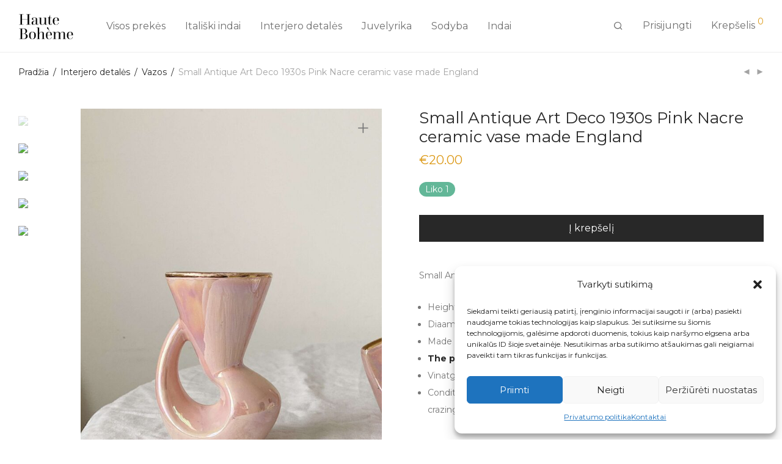

--- FILE ---
content_type: text/html; charset=UTF-8
request_url: https://hauteboheme.lt/product/small-antique-art-deco-1930s-pink-nacre-ceramic-vase-made-england-2/
body_size: 32405
content:
<!DOCTYPE html>

<html lang="lt-LT" class="footer-sticky-1">
    <head>
        <meta charset="UTF-8">
        <meta name="viewport" content="width=device-width, initial-scale=1.0, maximum-scale=1.0, user-scalable=no">
		<title>Small Antique Art Deco 1930s Pink Nacre ceramic vase made England &#8211; Haute Boheme &#8211; Sendaikčiai ir Antikvaras</title>
<meta name='robots' content='max-image-preview:large' />
	<style>img:is([sizes="auto" i], [sizes^="auto," i]) { contain-intrinsic-size: 3000px 1500px }</style>
	<link rel='dns-prefetch' href='//cdnjs.cloudflare.com' />
<link rel='dns-prefetch' href='//fonts.googleapis.com' />
<link rel='preconnect' href='https://fonts.gstatic.com' crossorigin />
<link rel="alternate" type="application/rss+xml" title="Haute Boheme - Sendaikčiai ir Antikvaras &raquo; Įrašų RSS srautas" href="https://hauteboheme.lt/feed/" />
<link rel="alternate" type="application/rss+xml" title="Haute Boheme - Sendaikčiai ir Antikvaras &raquo; Komentarų RSS srautas" href="https://hauteboheme.lt/comments/feed/" />
<script type="text/javascript">
/* <![CDATA[ */
window._wpemojiSettings = {"baseUrl":"https:\/\/s.w.org\/images\/core\/emoji\/15.0.3\/72x72\/","ext":".png","svgUrl":"https:\/\/s.w.org\/images\/core\/emoji\/15.0.3\/svg\/","svgExt":".svg","source":{"concatemoji":"https:\/\/hauteboheme.lt\/wp-includes\/js\/wp-emoji-release.min.js?ver=6.7.4"}};
/*! This file is auto-generated */
!function(i,n){var o,s,e;function c(e){try{var t={supportTests:e,timestamp:(new Date).valueOf()};sessionStorage.setItem(o,JSON.stringify(t))}catch(e){}}function p(e,t,n){e.clearRect(0,0,e.canvas.width,e.canvas.height),e.fillText(t,0,0);var t=new Uint32Array(e.getImageData(0,0,e.canvas.width,e.canvas.height).data),r=(e.clearRect(0,0,e.canvas.width,e.canvas.height),e.fillText(n,0,0),new Uint32Array(e.getImageData(0,0,e.canvas.width,e.canvas.height).data));return t.every(function(e,t){return e===r[t]})}function u(e,t,n){switch(t){case"flag":return n(e,"\ud83c\udff3\ufe0f\u200d\u26a7\ufe0f","\ud83c\udff3\ufe0f\u200b\u26a7\ufe0f")?!1:!n(e,"\ud83c\uddfa\ud83c\uddf3","\ud83c\uddfa\u200b\ud83c\uddf3")&&!n(e,"\ud83c\udff4\udb40\udc67\udb40\udc62\udb40\udc65\udb40\udc6e\udb40\udc67\udb40\udc7f","\ud83c\udff4\u200b\udb40\udc67\u200b\udb40\udc62\u200b\udb40\udc65\u200b\udb40\udc6e\u200b\udb40\udc67\u200b\udb40\udc7f");case"emoji":return!n(e,"\ud83d\udc26\u200d\u2b1b","\ud83d\udc26\u200b\u2b1b")}return!1}function f(e,t,n){var r="undefined"!=typeof WorkerGlobalScope&&self instanceof WorkerGlobalScope?new OffscreenCanvas(300,150):i.createElement("canvas"),a=r.getContext("2d",{willReadFrequently:!0}),o=(a.textBaseline="top",a.font="600 32px Arial",{});return e.forEach(function(e){o[e]=t(a,e,n)}),o}function t(e){var t=i.createElement("script");t.src=e,t.defer=!0,i.head.appendChild(t)}"undefined"!=typeof Promise&&(o="wpEmojiSettingsSupports",s=["flag","emoji"],n.supports={everything:!0,everythingExceptFlag:!0},e=new Promise(function(e){i.addEventListener("DOMContentLoaded",e,{once:!0})}),new Promise(function(t){var n=function(){try{var e=JSON.parse(sessionStorage.getItem(o));if("object"==typeof e&&"number"==typeof e.timestamp&&(new Date).valueOf()<e.timestamp+604800&&"object"==typeof e.supportTests)return e.supportTests}catch(e){}return null}();if(!n){if("undefined"!=typeof Worker&&"undefined"!=typeof OffscreenCanvas&&"undefined"!=typeof URL&&URL.createObjectURL&&"undefined"!=typeof Blob)try{var e="postMessage("+f.toString()+"("+[JSON.stringify(s),u.toString(),p.toString()].join(",")+"));",r=new Blob([e],{type:"text/javascript"}),a=new Worker(URL.createObjectURL(r),{name:"wpTestEmojiSupports"});return void(a.onmessage=function(e){c(n=e.data),a.terminate(),t(n)})}catch(e){}c(n=f(s,u,p))}t(n)}).then(function(e){for(var t in e)n.supports[t]=e[t],n.supports.everything=n.supports.everything&&n.supports[t],"flag"!==t&&(n.supports.everythingExceptFlag=n.supports.everythingExceptFlag&&n.supports[t]);n.supports.everythingExceptFlag=n.supports.everythingExceptFlag&&!n.supports.flag,n.DOMReady=!1,n.readyCallback=function(){n.DOMReady=!0}}).then(function(){return e}).then(function(){var e;n.supports.everything||(n.readyCallback(),(e=n.source||{}).concatemoji?t(e.concatemoji):e.wpemoji&&e.twemoji&&(t(e.twemoji),t(e.wpemoji)))}))}((window,document),window._wpemojiSettings);
/* ]]> */
</script>

<style id='wp-emoji-styles-inline-css' type='text/css'>

	img.wp-smiley, img.emoji {
		display: inline !important;
		border: none !important;
		box-shadow: none !important;
		height: 1em !important;
		width: 1em !important;
		margin: 0 0.07em !important;
		vertical-align: -0.1em !important;
		background: none !important;
		padding: 0 !important;
	}
</style>
<link rel='stylesheet' id='wp-block-library-css' href='https://hauteboheme.lt/wp-includes/css/dist/block-library/style.min.css?ver=6.7.4' type='text/css' media='all' />
<style id='classic-theme-styles-inline-css' type='text/css'>
/*! This file is auto-generated */
.wp-block-button__link{color:#fff;background-color:#32373c;border-radius:9999px;box-shadow:none;text-decoration:none;padding:calc(.667em + 2px) calc(1.333em + 2px);font-size:1.125em}.wp-block-file__button{background:#32373c;color:#fff;text-decoration:none}
</style>
<style id='global-styles-inline-css' type='text/css'>
:root{--wp--preset--aspect-ratio--square: 1;--wp--preset--aspect-ratio--4-3: 4/3;--wp--preset--aspect-ratio--3-4: 3/4;--wp--preset--aspect-ratio--3-2: 3/2;--wp--preset--aspect-ratio--2-3: 2/3;--wp--preset--aspect-ratio--16-9: 16/9;--wp--preset--aspect-ratio--9-16: 9/16;--wp--preset--color--black: #000000;--wp--preset--color--cyan-bluish-gray: #abb8c3;--wp--preset--color--white: #ffffff;--wp--preset--color--pale-pink: #f78da7;--wp--preset--color--vivid-red: #cf2e2e;--wp--preset--color--luminous-vivid-orange: #ff6900;--wp--preset--color--luminous-vivid-amber: #fcb900;--wp--preset--color--light-green-cyan: #7bdcb5;--wp--preset--color--vivid-green-cyan: #00d084;--wp--preset--color--pale-cyan-blue: #8ed1fc;--wp--preset--color--vivid-cyan-blue: #0693e3;--wp--preset--color--vivid-purple: #9b51e0;--wp--preset--gradient--vivid-cyan-blue-to-vivid-purple: linear-gradient(135deg,rgba(6,147,227,1) 0%,rgb(155,81,224) 100%);--wp--preset--gradient--light-green-cyan-to-vivid-green-cyan: linear-gradient(135deg,rgb(122,220,180) 0%,rgb(0,208,130) 100%);--wp--preset--gradient--luminous-vivid-amber-to-luminous-vivid-orange: linear-gradient(135deg,rgba(252,185,0,1) 0%,rgba(255,105,0,1) 100%);--wp--preset--gradient--luminous-vivid-orange-to-vivid-red: linear-gradient(135deg,rgba(255,105,0,1) 0%,rgb(207,46,46) 100%);--wp--preset--gradient--very-light-gray-to-cyan-bluish-gray: linear-gradient(135deg,rgb(238,238,238) 0%,rgb(169,184,195) 100%);--wp--preset--gradient--cool-to-warm-spectrum: linear-gradient(135deg,rgb(74,234,220) 0%,rgb(151,120,209) 20%,rgb(207,42,186) 40%,rgb(238,44,130) 60%,rgb(251,105,98) 80%,rgb(254,248,76) 100%);--wp--preset--gradient--blush-light-purple: linear-gradient(135deg,rgb(255,206,236) 0%,rgb(152,150,240) 100%);--wp--preset--gradient--blush-bordeaux: linear-gradient(135deg,rgb(254,205,165) 0%,rgb(254,45,45) 50%,rgb(107,0,62) 100%);--wp--preset--gradient--luminous-dusk: linear-gradient(135deg,rgb(255,203,112) 0%,rgb(199,81,192) 50%,rgb(65,88,208) 100%);--wp--preset--gradient--pale-ocean: linear-gradient(135deg,rgb(255,245,203) 0%,rgb(182,227,212) 50%,rgb(51,167,181) 100%);--wp--preset--gradient--electric-grass: linear-gradient(135deg,rgb(202,248,128) 0%,rgb(113,206,126) 100%);--wp--preset--gradient--midnight: linear-gradient(135deg,rgb(2,3,129) 0%,rgb(40,116,252) 100%);--wp--preset--font-size--small: 13px;--wp--preset--font-size--medium: 20px;--wp--preset--font-size--large: 36px;--wp--preset--font-size--x-large: 42px;--wp--preset--font-family--inter: "Inter", sans-serif;--wp--preset--font-family--cardo: Cardo;--wp--preset--spacing--20: 0.44rem;--wp--preset--spacing--30: 0.67rem;--wp--preset--spacing--40: 1rem;--wp--preset--spacing--50: 1.5rem;--wp--preset--spacing--60: 2.25rem;--wp--preset--spacing--70: 3.38rem;--wp--preset--spacing--80: 5.06rem;--wp--preset--shadow--natural: 6px 6px 9px rgba(0, 0, 0, 0.2);--wp--preset--shadow--deep: 12px 12px 50px rgba(0, 0, 0, 0.4);--wp--preset--shadow--sharp: 6px 6px 0px rgba(0, 0, 0, 0.2);--wp--preset--shadow--outlined: 6px 6px 0px -3px rgba(255, 255, 255, 1), 6px 6px rgba(0, 0, 0, 1);--wp--preset--shadow--crisp: 6px 6px 0px rgba(0, 0, 0, 1);}:where(.is-layout-flex){gap: 0.5em;}:where(.is-layout-grid){gap: 0.5em;}body .is-layout-flex{display: flex;}.is-layout-flex{flex-wrap: wrap;align-items: center;}.is-layout-flex > :is(*, div){margin: 0;}body .is-layout-grid{display: grid;}.is-layout-grid > :is(*, div){margin: 0;}:where(.wp-block-columns.is-layout-flex){gap: 2em;}:where(.wp-block-columns.is-layout-grid){gap: 2em;}:where(.wp-block-post-template.is-layout-flex){gap: 1.25em;}:where(.wp-block-post-template.is-layout-grid){gap: 1.25em;}.has-black-color{color: var(--wp--preset--color--black) !important;}.has-cyan-bluish-gray-color{color: var(--wp--preset--color--cyan-bluish-gray) !important;}.has-white-color{color: var(--wp--preset--color--white) !important;}.has-pale-pink-color{color: var(--wp--preset--color--pale-pink) !important;}.has-vivid-red-color{color: var(--wp--preset--color--vivid-red) !important;}.has-luminous-vivid-orange-color{color: var(--wp--preset--color--luminous-vivid-orange) !important;}.has-luminous-vivid-amber-color{color: var(--wp--preset--color--luminous-vivid-amber) !important;}.has-light-green-cyan-color{color: var(--wp--preset--color--light-green-cyan) !important;}.has-vivid-green-cyan-color{color: var(--wp--preset--color--vivid-green-cyan) !important;}.has-pale-cyan-blue-color{color: var(--wp--preset--color--pale-cyan-blue) !important;}.has-vivid-cyan-blue-color{color: var(--wp--preset--color--vivid-cyan-blue) !important;}.has-vivid-purple-color{color: var(--wp--preset--color--vivid-purple) !important;}.has-black-background-color{background-color: var(--wp--preset--color--black) !important;}.has-cyan-bluish-gray-background-color{background-color: var(--wp--preset--color--cyan-bluish-gray) !important;}.has-white-background-color{background-color: var(--wp--preset--color--white) !important;}.has-pale-pink-background-color{background-color: var(--wp--preset--color--pale-pink) !important;}.has-vivid-red-background-color{background-color: var(--wp--preset--color--vivid-red) !important;}.has-luminous-vivid-orange-background-color{background-color: var(--wp--preset--color--luminous-vivid-orange) !important;}.has-luminous-vivid-amber-background-color{background-color: var(--wp--preset--color--luminous-vivid-amber) !important;}.has-light-green-cyan-background-color{background-color: var(--wp--preset--color--light-green-cyan) !important;}.has-vivid-green-cyan-background-color{background-color: var(--wp--preset--color--vivid-green-cyan) !important;}.has-pale-cyan-blue-background-color{background-color: var(--wp--preset--color--pale-cyan-blue) !important;}.has-vivid-cyan-blue-background-color{background-color: var(--wp--preset--color--vivid-cyan-blue) !important;}.has-vivid-purple-background-color{background-color: var(--wp--preset--color--vivid-purple) !important;}.has-black-border-color{border-color: var(--wp--preset--color--black) !important;}.has-cyan-bluish-gray-border-color{border-color: var(--wp--preset--color--cyan-bluish-gray) !important;}.has-white-border-color{border-color: var(--wp--preset--color--white) !important;}.has-pale-pink-border-color{border-color: var(--wp--preset--color--pale-pink) !important;}.has-vivid-red-border-color{border-color: var(--wp--preset--color--vivid-red) !important;}.has-luminous-vivid-orange-border-color{border-color: var(--wp--preset--color--luminous-vivid-orange) !important;}.has-luminous-vivid-amber-border-color{border-color: var(--wp--preset--color--luminous-vivid-amber) !important;}.has-light-green-cyan-border-color{border-color: var(--wp--preset--color--light-green-cyan) !important;}.has-vivid-green-cyan-border-color{border-color: var(--wp--preset--color--vivid-green-cyan) !important;}.has-pale-cyan-blue-border-color{border-color: var(--wp--preset--color--pale-cyan-blue) !important;}.has-vivid-cyan-blue-border-color{border-color: var(--wp--preset--color--vivid-cyan-blue) !important;}.has-vivid-purple-border-color{border-color: var(--wp--preset--color--vivid-purple) !important;}.has-vivid-cyan-blue-to-vivid-purple-gradient-background{background: var(--wp--preset--gradient--vivid-cyan-blue-to-vivid-purple) !important;}.has-light-green-cyan-to-vivid-green-cyan-gradient-background{background: var(--wp--preset--gradient--light-green-cyan-to-vivid-green-cyan) !important;}.has-luminous-vivid-amber-to-luminous-vivid-orange-gradient-background{background: var(--wp--preset--gradient--luminous-vivid-amber-to-luminous-vivid-orange) !important;}.has-luminous-vivid-orange-to-vivid-red-gradient-background{background: var(--wp--preset--gradient--luminous-vivid-orange-to-vivid-red) !important;}.has-very-light-gray-to-cyan-bluish-gray-gradient-background{background: var(--wp--preset--gradient--very-light-gray-to-cyan-bluish-gray) !important;}.has-cool-to-warm-spectrum-gradient-background{background: var(--wp--preset--gradient--cool-to-warm-spectrum) !important;}.has-blush-light-purple-gradient-background{background: var(--wp--preset--gradient--blush-light-purple) !important;}.has-blush-bordeaux-gradient-background{background: var(--wp--preset--gradient--blush-bordeaux) !important;}.has-luminous-dusk-gradient-background{background: var(--wp--preset--gradient--luminous-dusk) !important;}.has-pale-ocean-gradient-background{background: var(--wp--preset--gradient--pale-ocean) !important;}.has-electric-grass-gradient-background{background: var(--wp--preset--gradient--electric-grass) !important;}.has-midnight-gradient-background{background: var(--wp--preset--gradient--midnight) !important;}.has-small-font-size{font-size: var(--wp--preset--font-size--small) !important;}.has-medium-font-size{font-size: var(--wp--preset--font-size--medium) !important;}.has-large-font-size{font-size: var(--wp--preset--font-size--large) !important;}.has-x-large-font-size{font-size: var(--wp--preset--font-size--x-large) !important;}
:where(.wp-block-post-template.is-layout-flex){gap: 1.25em;}:where(.wp-block-post-template.is-layout-grid){gap: 1.25em;}
:where(.wp-block-columns.is-layout-flex){gap: 2em;}:where(.wp-block-columns.is-layout-grid){gap: 2em;}
:root :where(.wp-block-pullquote){font-size: 1.5em;line-height: 1.6;}
</style>
<link rel='stylesheet' id='photoswipe-css' href='https://hauteboheme.lt/wp-content/plugins/woocommerce/assets/css/photoswipe/photoswipe.min.css?ver=9.7.2' type='text/css' media='all' />
<link rel='stylesheet' id='photoswipe-default-skin-css' href='https://hauteboheme.lt/wp-content/plugins/woocommerce/assets/css/photoswipe/default-skin/default-skin.min.css?ver=9.7.2' type='text/css' media='all' />
<style id='woocommerce-inline-inline-css' type='text/css'>
.woocommerce form .form-row .required { visibility: visible; }
</style>
<link rel='stylesheet' id='cmplz-general-css' href='https://hauteboheme.lt/wp-content/plugins/complianz-gdpr/assets/css/cookieblocker.min.css?ver=1718361619' type='text/css' media='all' />
<link rel='stylesheet' id='select2css-css' href='//cdnjs.cloudflare.com/ajax/libs/select2/4.0.7/css/select2.css?ver=1.0' type='text/css' media='all' />
<link rel='stylesheet' id='brands-styles-css' href='https://hauteboheme.lt/wp-content/plugins/woocommerce/assets/css/brands.css?ver=9.7.2' type='text/css' media='all' />
<link rel='stylesheet' id='normalize-css' href='https://hauteboheme.lt/wp-content/themes/savoy/assets/css/third-party/normalize.min.css?ver=3.0.2' type='text/css' media='all' />
<link rel='stylesheet' id='slick-slider-css' href='https://hauteboheme.lt/wp-content/themes/savoy/assets/css/third-party/slick.min.css?ver=1.5.5' type='text/css' media='all' />
<link rel='stylesheet' id='slick-slider-theme-css' href='https://hauteboheme.lt/wp-content/themes/savoy/assets/css/third-party/slick-theme.min.css?ver=1.5.5' type='text/css' media='all' />
<link rel='stylesheet' id='magnific-popup-css' href='https://hauteboheme.lt/wp-content/themes/savoy/assets/css/third-party/magnific-popup.min.css?ver=0.9.7' type='text/css' media='all' />
<link rel='stylesheet' id='nm-grid-css' href='https://hauteboheme.lt/wp-content/themes/savoy/assets/css/grid.css?ver=2.9.4' type='text/css' media='all' />
<link rel='stylesheet' id='selectod-css' href='https://hauteboheme.lt/wp-content/themes/savoy/assets/css/third-party/selectod.min.css?ver=3.8.1' type='text/css' media='all' />
<link rel='stylesheet' id='nm-shop-css' href='https://hauteboheme.lt/wp-content/themes/savoy/assets/css/shop.css?ver=2.9.4' type='text/css' media='all' />
<link rel='stylesheet' id='nm-icons-css' href='https://hauteboheme.lt/wp-content/themes/savoy/assets/css/font-icons/theme-icons/theme-icons.min.css?ver=2.9.4' type='text/css' media='all' />
<link rel='stylesheet' id='nm-core-css' href='https://hauteboheme.lt/wp-content/themes/savoy/style.css?ver=2.9.4' type='text/css' media='all' />
<link rel='stylesheet' id='nm-elements-css' href='https://hauteboheme.lt/wp-content/themes/savoy/assets/css/elements.css?ver=2.9.4' type='text/css' media='all' />
<link rel="preload" as="style" href="https://fonts.googleapis.com/css?family=Montserrat:400,700&#038;display=swap&#038;ver=1765203195" /><link rel="stylesheet" href="https://fonts.googleapis.com/css?family=Montserrat:400,700&#038;display=swap&#038;ver=1765203195" media="print" onload="this.media='all'"><noscript><link rel="stylesheet" href="https://fonts.googleapis.com/css?family=Montserrat:400,700&#038;display=swap&#038;ver=1765203195" /></noscript><link rel='stylesheet' id='nm-child-theme-css' href='https://hauteboheme.lt/wp-content/themes/savoy-child/style.css?ver=6.7.4' type='text/css' media='all' />
<script type="text/javascript" src="https://hauteboheme.lt/wp-includes/js/jquery/jquery.min.js?ver=3.7.1" id="jquery-core-js"></script>
<script type="text/javascript" src="https://hauteboheme.lt/wp-includes/js/jquery/jquery-migrate.min.js?ver=3.4.1" id="jquery-migrate-js"></script>
<script type="text/javascript" src="https://hauteboheme.lt/wp-content/plugins/woocommerce/assets/js/jquery-blockui/jquery.blockUI.min.js?ver=2.7.0-wc.9.7.2" id="jquery-blockui-js" defer="defer" data-wp-strategy="defer"></script>
<script type="text/javascript" id="wc-add-to-cart-js-extra">
/* <![CDATA[ */
var wc_add_to_cart_params = {"ajax_url":"\/wp-admin\/admin-ajax.php","wc_ajax_url":"\/?wc-ajax=%%endpoint%%","i18n_view_cart":"Krep\u0161elis","cart_url":"https:\/\/hauteboheme.lt\/cart\/","is_cart":"","cart_redirect_after_add":"no"};
/* ]]> */
</script>
<script type="text/javascript" src="https://hauteboheme.lt/wp-content/plugins/woocommerce/assets/js/frontend/add-to-cart.min.js?ver=9.7.2" id="wc-add-to-cart-js" defer="defer" data-wp-strategy="defer"></script>
<script type="text/javascript" src="https://hauteboheme.lt/wp-content/plugins/woocommerce/assets/js/flexslider/jquery.flexslider.min.js?ver=2.7.2-wc.9.7.2" id="flexslider-js" defer="defer" data-wp-strategy="defer"></script>
<script type="text/javascript" src="https://hauteboheme.lt/wp-content/plugins/woocommerce/assets/js/photoswipe/photoswipe.min.js?ver=4.1.1-wc.9.7.2" id="photoswipe-js" defer="defer" data-wp-strategy="defer"></script>
<script type="text/javascript" src="https://hauteboheme.lt/wp-content/plugins/woocommerce/assets/js/photoswipe/photoswipe-ui-default.min.js?ver=4.1.1-wc.9.7.2" id="photoswipe-ui-default-js" defer="defer" data-wp-strategy="defer"></script>
<script type="text/javascript" id="wc-single-product-js-extra">
/* <![CDATA[ */
var wc_single_product_params = {"i18n_required_rating_text":"Pasirinkite \u012fvertinim\u0105","i18n_rating_options":["1 of 5 stars","2 of 5 stars","3 of 5 stars","4 of 5 stars","5 of 5 stars"],"i18n_product_gallery_trigger_text":"View full-screen image gallery","review_rating_required":"yes","flexslider":{"rtl":false,"animation":"fade","smoothHeight":false,"directionNav":true,"controlNav":"thumbnails","slideshow":false,"animationSpeed":300,"animationLoop":false,"allowOneSlide":false},"zoom_enabled":"","zoom_options":[],"photoswipe_enabled":"1","photoswipe_options":{"shareEl":true,"closeOnScroll":false,"history":false,"hideAnimationDuration":0,"showAnimationDuration":0,"showHideOpacity":true,"bgOpacity":1,"loop":false,"closeOnVerticalDrag":false,"barsSize":{"top":0,"bottom":0},"tapToClose":true,"tapToToggleControls":false,"shareButtons":[{"id":"facebook","label":"Share on Facebook","url":"https:\/\/www.facebook.com\/sharer\/sharer.php?u={{url}}"},{"id":"twitter","label":"Tweet","url":"https:\/\/twitter.com\/intent\/tweet?text={{text}}&url={{url}}"},{"id":"pinterest","label":"Pin it","url":"http:\/\/www.pinterest.com\/pin\/create\/button\/?url={{url}}&media={{image_url}}&description={{text}}"},{"id":"download","label":"Download image","url":"{{raw_image_url}}","download":true}]},"flexslider_enabled":"1"};
/* ]]> */
</script>
<script type="text/javascript" src="https://hauteboheme.lt/wp-content/plugins/woocommerce/assets/js/frontend/single-product.min.js?ver=9.7.2" id="wc-single-product-js" defer="defer" data-wp-strategy="defer"></script>
<script type="text/javascript" src="https://hauteboheme.lt/wp-content/plugins/woocommerce/assets/js/js-cookie/js.cookie.min.js?ver=2.1.4-wc.9.7.2" id="js-cookie-js" defer="defer" data-wp-strategy="defer"></script>
<script type="text/javascript" id="woocommerce-js-extra">
/* <![CDATA[ */
var woocommerce_params = {"ajax_url":"\/wp-admin\/admin-ajax.php","wc_ajax_url":"\/?wc-ajax=%%endpoint%%","i18n_password_show":"Show password","i18n_password_hide":"Hide password"};
/* ]]> */
</script>
<script type="text/javascript" src="https://hauteboheme.lt/wp-content/plugins/woocommerce/assets/js/frontend/woocommerce.min.js?ver=9.7.2" id="woocommerce-js" defer="defer" data-wp-strategy="defer"></script>
<script type="text/javascript" id="wc-cart-fragments-js-extra">
/* <![CDATA[ */
var wc_cart_fragments_params = {"ajax_url":"\/wp-admin\/admin-ajax.php","wc_ajax_url":"\/?wc-ajax=%%endpoint%%","cart_hash_key":"wc_cart_hash_490d8ebd899eaf0eecad5945605ca3f5","fragment_name":"wc_fragments_490d8ebd899eaf0eecad5945605ca3f5","request_timeout":"5000"};
/* ]]> */
</script>
<script type="text/javascript" src="https://hauteboheme.lt/wp-content/plugins/woocommerce/assets/js/frontend/cart-fragments.min.js?ver=9.7.2" id="wc-cart-fragments-js" defer="defer" data-wp-strategy="defer"></script>
<link rel="https://api.w.org/" href="https://hauteboheme.lt/wp-json/" /><link rel="alternate" title="JSON" type="application/json" href="https://hauteboheme.lt/wp-json/wp/v2/product/1156" /><link rel="EditURI" type="application/rsd+xml" title="RSD" href="https://hauteboheme.lt/xmlrpc.php?rsd" />
<meta name="generator" content="WordPress 6.7.4" />
<meta name="generator" content="WooCommerce 9.7.2" />
<link rel="canonical" href="https://hauteboheme.lt/product/small-antique-art-deco-1930s-pink-nacre-ceramic-vase-made-england-2/" />
<link rel='shortlink' href='https://hauteboheme.lt/?p=1156' />
<link rel="alternate" title="oEmbed (JSON)" type="application/json+oembed" href="https://hauteboheme.lt/wp-json/oembed/1.0/embed?url=https%3A%2F%2Fhauteboheme.lt%2Fproduct%2Fsmall-antique-art-deco-1930s-pink-nacre-ceramic-vase-made-england-2%2F" />
<link rel="alternate" title="oEmbed (XML)" type="text/xml+oembed" href="https://hauteboheme.lt/wp-json/oembed/1.0/embed?url=https%3A%2F%2Fhauteboheme.lt%2Fproduct%2Fsmall-antique-art-deco-1930s-pink-nacre-ceramic-vase-made-england-2%2F&#038;format=xml" />
<meta name="framework" content="Redux 4.3.7.3" />			<style>.cmplz-hidden {
					display: none !important;
				}</style>	<noscript><style>.woocommerce-product-gallery{ opacity: 1 !important; }</style></noscript>
	<meta name="generator" content="Elementor 3.21.8; features: e_optimized_assets_loading, e_optimized_css_loading, e_font_icon_svg, additional_custom_breakpoints, e_lazyload; settings: css_print_method-external, google_font-enabled, font_display-swap">
			<style>
				.e-con.e-parent:nth-of-type(n+4):not(.e-lazyloaded):not(.e-no-lazyload),
				.e-con.e-parent:nth-of-type(n+4):not(.e-lazyloaded):not(.e-no-lazyload) * {
					background-image: none !important;
				}
				@media screen and (max-height: 1024px) {
					.e-con.e-parent:nth-of-type(n+3):not(.e-lazyloaded):not(.e-no-lazyload),
					.e-con.e-parent:nth-of-type(n+3):not(.e-lazyloaded):not(.e-no-lazyload) * {
						background-image: none !important;
					}
				}
				@media screen and (max-height: 640px) {
					.e-con.e-parent:nth-of-type(n+2):not(.e-lazyloaded):not(.e-no-lazyload),
					.e-con.e-parent:nth-of-type(n+2):not(.e-lazyloaded):not(.e-no-lazyload) * {
						background-image: none !important;
					}
				}
			</style>
			<style class='wp-fonts-local' type='text/css'>
@font-face{font-family:Inter;font-style:normal;font-weight:300 900;font-display:fallback;src:url('https://hauteboheme.lt/wp-content/plugins/woocommerce/assets/fonts/Inter-VariableFont_slnt,wght.woff2') format('woff2');font-stretch:normal;}
@font-face{font-family:Cardo;font-style:normal;font-weight:400;font-display:fallback;src:url('https://hauteboheme.lt/wp-content/plugins/woocommerce/assets/fonts/cardo_normal_400.woff2') format('woff2');}
</style>
<link rel="icon" href="https://hauteboheme.lt/wp-content/uploads/2024/05/cropped-cropped-fav-05-32x32.png" sizes="32x32" />
<link rel="icon" href="https://hauteboheme.lt/wp-content/uploads/2024/05/cropped-cropped-fav-05-192x192.png" sizes="192x192" />
<link rel="apple-touch-icon" href="https://hauteboheme.lt/wp-content/uploads/2024/05/cropped-cropped-fav-05-180x180.png" />
<meta name="msapplication-TileImage" content="https://hauteboheme.lt/wp-content/uploads/2024/05/cropped-cropped-fav-05-270x270.png" />
<style type="text/css" class="nm-custom-styles">:root{--nm--color-font:#777777;--nm--color-font-strong:#282828;--nm--color-font-highlight:#DC9814;--nm--color-border:#EEEEEE;--nm--color-button:#FFFFFF;--nm--color-button-background:#282828;--nm--color-body-background:#FFFFFF;}body{font-family:Montserrat,sans-serif;}.nm-menu li a{font-size:16px;font-weight:normal;}#nm-mobile-menu .menu > li > a{font-weight:normal;}#nm-mobile-menu-main-ul.menu > li > a{font-size:15px;}#nm-mobile-menu-secondary-ul.menu li a{font-size:13px;}.vc_tta.vc_tta-accordion .vc_tta-panel-title > a,.vc_tta.vc_general .vc_tta-tab > a,.nm-team-member-content h2,.nm-post-slider-content h3,.vc_pie_chart .wpb_pie_chart_heading,.wpb_content_element .wpb_tour_tabs_wrapper .wpb_tabs_nav a,.wpb_content_element .wpb_accordion_header a,.woocommerce-order-details .order_details tfoot tr:last-child th,.woocommerce-order-details .order_details tfoot tr:last-child td,#order_review .shop_table tfoot .order-total,#order_review .shop_table tfoot .order-total,.cart-collaterals .shop_table tr.order-total,.shop_table.cart .nm-product-details a,#nm-shop-sidebar-popup #nm-shop-search input,.nm-shop-categories li a,.nm-shop-filter-menu li a,.woocommerce-message,.woocommerce-info,.woocommerce-error,blockquote,.commentlist .comment .comment-text .meta strong,.nm-related-posts-content h3,.nm-blog-no-results h1,.nm-term-description,.nm-blog-categories-list li a,.nm-blog-categories-toggle li a,.nm-blog-heading h1,#nm-mobile-menu-top-ul .nm-mobile-menu-item-search input{font-size:18px;}@media all and (max-width:768px){.vc_toggle_title h3{font-size:18px;}}@media all and (max-width:400px){#nm-shop-search input{font-size:18px;}}.add_to_cart_inline .add_to_cart_button,.add_to_cart_inline .amount,.nm-product-category-text > a,.nm-testimonial-description,.nm-feature h3,.nm_btn,.vc_toggle_content,.nm-message-box,.wpb_text_column,#nm-wishlist-table ul li.title .woocommerce-loop-product__title,.nm-order-track-top p,.customer_details h3,.woocommerce-order-details .order_details tbody,.woocommerce-MyAccount-content .shop_table tr th,.woocommerce-MyAccount-navigation ul li a,.nm-MyAccount-user-info .nm-username,.nm-MyAccount-dashboard,.nm-myaccount-lost-reset-password h2,.nm-login-form-divider span,.woocommerce-thankyou-order-details li strong,.woocommerce-order-received h3,#order_review .shop_table tbody .product-name,.woocommerce-checkout .nm-coupon-popup-wrap .nm-shop-notice,.nm-checkout-login-coupon .nm-shop-notice,.shop_table.cart .nm-product-quantity-pricing .product-subtotal,.shop_table.cart .product-quantity,.shop_attributes tr th,.shop_attributes tr td,#tab-description,.woocommerce-tabs .tabs li a,.woocommerce-product-details__short-description,.nm-shop-no-products h3,.nm-infload-controls a,#nm-shop-browse-wrap .term-description,.list_nosep .nm-shop-categories .nm-shop-sub-categories li a,.nm-shop-taxonomy-text .term-description,.nm-shop-loop-details h3,.woocommerce-loop-category__title,div.wpcf7-response-output,.wpcf7 .wpcf7-form-control,.widget_search button,.widget_product_search #searchsubmit,#wp-calendar caption,.widget .nm-widget-title,.post .entry-content,.comment-form p label,.no-comments,.commentlist .pingback p,.commentlist .trackback p,.commentlist .comment .comment-text .description,.nm-search-results .nm-post-content,.post-password-form > p:first-child,.nm-post-pagination a .long-title,.nm-blog-list .nm-post-content,.nm-blog-grid .nm-post-content,.nm-blog-classic .nm-post-content,.nm-blog-pagination a,.nm-blog-categories-list.columns li a,.page-numbers li a,.page-numbers li span,#nm-widget-panel .total,#nm-widget-panel .nm-cart-panel-item-price .amount,#nm-widget-panel .quantity .qty,#nm-widget-panel .nm-cart-panel-quantity-pricing > span.quantity,#nm-widget-panel .product-quantity,.nm-cart-panel-product-title,#nm-widget-panel .product_list_widget .empty,#nm-cart-panel-loader h5,.nm-widget-panel-header,.button,input[type=submit]{font-size:16px;}@media all and (max-width:991px){#nm-shop-sidebar .widget .nm-widget-title,.nm-shop-categories li a{font-size:16px;}}@media all and (max-width:768px){.vc_tta.vc_tta-accordion .vc_tta-panel-title > a,.vc_tta.vc_tta-tabs.vc_tta-tabs-position-left .vc_tta-tab > a,.vc_tta.vc_tta-tabs.vc_tta-tabs-position-top .vc_tta-tab > a,.wpb_content_element .wpb_tour_tabs_wrapper .wpb_tabs_nav a,.wpb_content_element .wpb_accordion_header a,.nm-term-description{font-size:16px;}}@media all and (max-width:550px){.shop_table.cart .nm-product-details a,.nm-shop-notice,.nm-related-posts-content h3{font-size:16px;}}@media all and (max-width:400px){.nm-product-category-text .nm-product-category-heading,.nm-team-member-content h2,#nm-wishlist-empty h1,.cart-empty,.nm-shop-filter-menu li a,.nm-blog-categories-list li a{font-size:16px;}}.vc_progress_bar .vc_single_bar .vc_label,.woocommerce-tabs .tabs li a span,.product .summary .price del .amount,#nm-shop-sidebar-popup-reset-button,#nm-shop-sidebar-popup .nm-shop-sidebar .widget:last-child .nm-widget-title,#nm-shop-sidebar-popup .nm-shop-sidebar .widget .nm-widget-title,.nm-shop-filter-menu li a i,.woocommerce-loop-category__title .count,span.wpcf7-not-valid-tip,.widget_rss ul li .rss-date,.wp-caption-text,.comment-respond h3 #cancel-comment-reply-link,.nm-blog-categories-toggle li .count,.nm-menu-wishlist-count,.nm-menu li.nm-menu-offscreen .nm-menu-cart-count,.nm-menu-cart .count,.nm-menu .sub-menu li a,body{font-size:14px;}@media all and (max-width:768px){.wpcf7 .wpcf7-form-control{font-size:14px;}}@media all and (max-width:400px){.nm-blog-grid .nm-post-content,.header-mobile-default .nm-menu-cart.no-icon .count{font-size:14px;}}#nm-wishlist-table .nm-variations-list,.nm-MyAccount-user-info .nm-logout-button.border,#order_review .place-order noscript,#payment .payment_methods li .payment_box,#order_review .shop_table tfoot .woocommerce-remove-coupon,.cart-collaterals .shop_table tr.cart-discount td a,#nm-shop-sidebar-popup #nm-shop-search-notice,.wc-item-meta,.variation,.woocommerce-password-hint,.woocommerce-password-strength,.nm-validation-inline-notices .form-row.woocommerce-invalid-required-field:after{font-size:12px;}body{font-weight:normal;}h1, .h1-size{font-weight:normal;}h2, .h2-size{font-weight:normal;}h3, .h3-size{font-weight:normal;}h4, .h4-size,h5, .h5-size,h6, .h6-size{font-weight:normal;}body{color:#777777;}.nm-portfolio-single-back a span {background:#777777;}.mfp-close,.wpb_content_element .wpb_tour_tabs_wrapper .wpb_tabs_nav li.ui-tabs-active a,.vc_pie_chart .vc_pie_chart_value,.vc_progress_bar .vc_single_bar .vc_label .vc_label_units,.nm-testimonial-description,.form-row label,.woocommerce-form__label,#nm-shop-search-close:hover,.products .price .amount,.nm-shop-loop-actions > a,.nm-shop-loop-actions > a:active,.nm-shop-loop-actions > a:focus,.nm-infload-controls a,.woocommerce-breadcrumb a, .woocommerce-breadcrumb span,.variations,.woocommerce-grouped-product-list-item__label a,.woocommerce-grouped-product-list-item__price ins .amount,.woocommerce-grouped-product-list-item__price > .amount,.nm-quantity-wrap .quantity .nm-qty-minus,.nm-quantity-wrap .quantity .nm-qty-plus,.product .summary .single_variation_wrap .nm-quantity-wrap label:not(.nm-qty-label-abbrev),.woocommerce-tabs .tabs li.active a,.shop_attributes th,.product_meta,.shop_table.cart .nm-product-details a,.shop_table.cart .product-quantity,.shop_table.cart .nm-product-quantity-pricing .product-subtotal,.shop_table.cart .product-remove a,.cart-collaterals,.nm-cart-empty,#order_review .shop_table,#payment .payment_methods li label,.woocommerce-thankyou-order-details li strong,.wc-bacs-bank-details li strong,.nm-MyAccount-user-info .nm-username strong,.woocommerce-MyAccount-navigation ul li a:hover,.woocommerce-MyAccount-navigation ul li.is-active a,.woocommerce-table--order-details,#nm-wishlist-empty .note i,a.dark,a:hover,.nm-blog-heading h1 strong,.nm-post-header .nm-post-meta a,.nm-post-pagination a,.commentlist > li .comment-text .meta strong,.commentlist > li .comment-text .meta strong a,.comment-form p label,.entry-content strong,blockquote,blockquote p,.widget_search button,.widget_product_search #searchsubmit,.widget_recent_comments ul li .comment-author-link,.widget_recent_comments ul li:before{color:#282828;}@media all and (max-width: 991px){.nm-shop-menu .nm-shop-filter-menu li a:hover,.nm-shop-menu .nm-shop-filter-menu li.active a,#nm-shop-sidebar .widget.show .nm-widget-title,#nm-shop-sidebar .widget .nm-widget-title:hover{color:#282828;}}.nm-portfolio-single-back a:hover span{background:#282828;}.wpb_content_element .wpb_tour_tabs_wrapper .wpb_tabs_nav a,.wpb_content_element .wpb_accordion_header a,#nm-shop-search-close,.woocommerce-breadcrumb,.nm-single-product-menu a,.star-rating:before,.woocommerce-tabs .tabs li a,.product_meta span.sku,.product_meta a,.nm-product-wishlist-button-wrap a,.nm-product-share a,.nm-wishlist-share ul li a:not(:hover),.nm-post-meta,.nm-post-share a,.nm-post-pagination a .short-title,.commentlist > li .comment-text .meta time{color:#A3A3A3;}.vc_toggle_title i,#nm-wishlist-empty p.icon i,h1{color:#282828;}h2{color:#282828;}h3{color:#282828;}h4, h5, h6{color:#282828;}a,a.dark:hover,a.gray:hover,a.invert-color:hover,.nm-highlight-text,.nm-highlight-text h1,.nm-highlight-text h2,.nm-highlight-text h3,.nm-highlight-text h4,.nm-highlight-text h5,.nm-highlight-text h6,.nm-highlight-text p,.nm-menu-wishlist-count,.nm-menu-cart a .count,.nm-menu li.nm-menu-offscreen .nm-menu-cart-count,.page-numbers li span.current,.page-numbers li a:hover,.nm-blog .sticky .nm-post-thumbnail:before,.nm-blog .category-sticky .nm-post-thumbnail:before,.nm-blog-categories-list li a:hover,.nm-blog-categories ul li.current-cat a,.widget ul li.active,.widget ul li a:hover,.widget ul li a:focus,.widget ul li a.active,#wp-calendar tbody td a,.nm-banner-link.type-txt:hover,.nm-banner.text-color-light .nm-banner-link.type-txt:hover,.nm-portfolio-categories li.current a,.add_to_cart_inline ins,.nm-product-categories.layout-separated .product-category:hover .nm-product-category-text > a,.woocommerce-breadcrumb a:hover,.products .price ins .amount,.products .price ins,.no-touch .nm-shop-loop-actions > a:hover,.nm-shop-menu ul li a:hover,.nm-shop-menu ul li.current-cat > a,.nm-shop-menu ul li.active a,.nm-shop-heading span,.nm-single-product-menu a:hover,.woocommerce-product-gallery__trigger:hover,.woocommerce-product-gallery .flex-direction-nav a:hover,.product-summary .price .amount,.product-summary .price ins,.product .summary .price .amount,.nm-product-wishlist-button-wrap a.added:active,.nm-product-wishlist-button-wrap a.added:focus,.nm-product-wishlist-button-wrap a.added:hover,.nm-product-wishlist-button-wrap a.added,.woocommerce-tabs .tabs li a span,#review_form .comment-form-rating .stars:hover a,#review_form .comment-form-rating .stars.has-active a,.product_meta a:hover,.star-rating span:before,.nm-order-view .commentlist li .comment-text .meta,.nm_widget_price_filter ul li.current,.post-type-archive-product .widget_product_categories .product-categories > li:first-child > a,.widget_product_categories ul li.current-cat > a,.widget_layered_nav ul li.chosen a,.widget_layered_nav_filters ul li.chosen a,.product_list_widget li ins .amount,.woocommerce.widget_rating_filter .wc-layered-nav-rating.chosen > a,.nm-wishlist-button.added:active,.nm-wishlist-button.added:focus,.nm-wishlist-button.added:hover,.nm-wishlist-button.added,.slick-prev:not(.slick-disabled):hover,.slick-next:not(.slick-disabled):hover,.flickity-button:hover,.pswp__button:hover,.nm-portfolio-categories li a:hover{color:#DC9814;}.nm-blog-categories ul li.current-cat a,.nm-portfolio-categories li.current a,.woocommerce-product-gallery.pagination-enabled .flex-control-thumbs li img.flex-active,.widget_layered_nav ul li.chosen a,.widget_layered_nav_filters ul li.chosen a,.slick-dots li.slick-active button,.flickity-page-dots .dot.is-selected{border-color:#DC9814;}.blockUI.blockOverlay:after,.nm-loader:after,.nm-image-overlay:before,.nm-image-overlay:after,.gallery-icon:before,.gallery-icon:after,.widget_tag_cloud a:hover,.widget_product_tag_cloud a:hover{background:#DC9814;}@media all and (max-width:400px){.woocommerce-product-gallery.pagination-enabled .flex-control-thumbs li img.flex-active,.slick-dots li.slick-active button,.flickity-page-dots .dot.is-selected{background:#DC9814;}}.header-border-1 .nm-header,.nm-blog-list .nm-post-divider,#nm-blog-pagination.infinite-load,.nm-post-pagination,.no-post-comments .nm-related-posts,.nm-footer-widgets.has-border,#nm-shop-browse-wrap.nm-shop-description-borders .term-description,.nm-shop-sidebar-default #nm-shop-sidebar .widget,.products.grid-list li:not(:last-child) .nm-shop-loop-product-wrap,.nm-infload-controls a,.woocommerce-tabs,.upsells,.related,.shop_table.cart tr td,#order_review .shop_table tbody tr th,#order_review .shop_table tbody tr td,#payment .payment_methods,#payment .payment_methods li,.woocommerce-MyAccount-orders tr td,.woocommerce-MyAccount-orders tr:last-child td,.woocommerce-table--order-details tbody tr td,.woocommerce-table--order-details tbody tr:first-child td,.woocommerce-table--order-details tfoot tr:last-child td,.woocommerce-table--order-details tfoot tr:last-child th,#nm-wishlist-table > ul > li,#nm-wishlist-table > ul:first-child > li,.wpb_accordion .wpb_accordion_section,.nm-portfolio-single-footer{border-color:#EEEEEE;}.nm-blog-classic .nm-post-divider,.nm-search-results .nm-post-divider{background:#EEEEEE;}.nm-blog-categories-list li span,.nm-shop-menu ul li > span,.nm-portfolio-categories li span{color: #CCCCCC;}.nm-post-meta:before,.nm-testimonial-author span:before{background:#CCCCCC;}.button,input[type=submit],.widget_tag_cloud a, .widget_product_tag_cloud a,.add_to_cart_inline .add_to_cart_button,#nm-shop-sidebar-popup-button,.products.grid-list .nm-shop-loop-actions > a:first-of-type,.products.grid-list .nm-shop-loop-actions > a:first-child,#order_review .shop_table tbody .product-name .product-quantity{color:#FFFFFF;background-color:#282828;}.button:hover,input[type=submit]:hover.products.grid-list .nm-shop-loop-actions > a:first-of-type,.products.grid-list .nm-shop-loop-actions > a:first-child{color:#FFFFFF;}#nm-blog-pagination a,.button.border{border-color:#AAAAAA;}#nm-blog-pagination a,#nm-blog-pagination a:hover,.button.border,.button.border:hover{color:#282828;}#nm-blog-pagination a:not([disabled]):hover,.button.border:not([disabled]):hover{color:#282828;border-color:#282828;}.product-summary .quantity .nm-qty-minus,.product-summary .quantity .nm-qty-plus{color:#282828;}.nm-page-wrap{background-color:#FFFFFF;}.nm-divider .nm-divider-title,.nm-header-search{background:#FFFFFF;}.woocommerce-cart .blockOverlay,.woocommerce-checkout .blockOverlay {background-color:#FFFFFF !important;}.nm-top-bar{background:#dc9814;}.nm-top-bar .nm-top-bar-text,.nm-top-bar .nm-top-bar-text a,.nm-top-bar .nm-menu > li > a,.nm-top-bar .nm-menu > li > a:hover,.nm-top-bar-social li i{color:#EEEEEE;}.nm-header-placeholder{height:84px;}.nm-header{line-height:50px;padding-top:17px;padding-bottom:17px;background:#FFFFFF;}.home .nm-header{background:#FFFFFF;}.mobile-menu-open .nm-header{background:#FFFFFF !important;}.header-on-scroll .nm-header,.home.header-transparency.header-on-scroll .nm-header{background:#FFFFFF;}.header-on-scroll .nm-header:not(.static-on-scroll){padding-top:10px;padding-bottom:10px;}.nm-header.stacked .nm-header-logo,.nm-header.stacked-centered .nm-header-logo{padding-bottom:0px;}.nm-header-logo svg,.nm-header-logo img{height:43px;}@media all and (max-width:991px){.nm-header-placeholder{height:70px;}.nm-header{line-height:50px;padding-top:10px;padding-bottom:10px;}.nm-header.stacked .nm-header-logo,.nm-header.stacked-centered .nm-header-logo{padding-bottom:0px;}.nm-header-logo svg,.nm-header-logo img{height:26px;}}@media all and (max-width:400px){.nm-header-placeholder{height:70px;}.nm-header{line-height:50px;}.nm-header-logo svg,.nm-header-logo img{height:26px;}}.nm-menu li a{color:#707070;}.nm-menu li a:hover{color:#282828;}.header-transparency-light:not(.header-on-scroll):not(.mobile-menu-open) #nm-main-menu-ul > li > a,.header-transparency-light:not(.header-on-scroll):not(.mobile-menu-open) #nm-right-menu-ul > li > a{color:#FFFFFF;}.header-transparency-dark:not(.header-on-scroll):not(.mobile-menu-open) #nm-main-menu-ul > li > a,.header-transparency-dark:not(.header-on-scroll):not(.mobile-menu-open) #nm-right-menu-ul > li > a{color:#282828;}.header-transparency-light:not(.header-on-scroll):not(.mobile-menu-open) #nm-main-menu-ul > li > a:hover,.header-transparency-light:not(.header-on-scroll):not(.mobile-menu-open) #nm-right-menu-ul > li > a:hover{color:#DCDCDC;}.header-transparency-dark:not(.header-on-scroll):not(.mobile-menu-open) #nm-main-menu-ul > li > a:hover,.header-transparency-dark:not(.header-on-scroll):not(.mobile-menu-open) #nm-right-menu-ul > li > a:hover{color:#707070;}.no-touch .header-transparency-light:not(.header-on-scroll):not(.mobile-menu-open) .nm-header:hover{background-color:transparent;}.no-touch .header-transparency-dark:not(.header-on-scroll):not(.mobile-menu-open) .nm-header:hover{background-color:transparent;}.nm-menu .sub-menu{background:#282828;}.nm-menu .sub-menu li a{color:#A0A0A0;}.nm-menu .megamenu > .sub-menu > ul > li:not(.nm-menu-item-has-image) > a,.nm-menu .sub-menu li a .label,.nm-menu .sub-menu li a:hover{color:#EEEEEE;}.nm-menu .megamenu.full > .sub-menu{padding-top:28px;padding-bottom:15px;background:#FFFFFF;}.nm-menu .megamenu.full > .sub-menu > ul{max-width:1080px;}.nm-menu .megamenu.full .sub-menu li a{color:#777777;}.nm-menu .megamenu.full > .sub-menu > ul > li:not(.nm-menu-item-has-image) > a,.nm-menu .megamenu.full .sub-menu li a:hover{color:#282828;}.nm-menu .megamenu > .sub-menu > ul > li.nm-menu-item-has-image{border-right-color:#EEEEEE;}.nm-menu-icon span{background:#707070;}.header-transparency-light:not(.header-on-scroll):not(.mobile-menu-open) .nm-menu-icon span{background:#FFFFFF;}.header-transparency-dark:not(.header-on-scroll):not(.mobile-menu-open) .nm-menu-icon span{background:#282828;}#nm-mobile-menu{ background:#FFFFFF;}#nm-mobile-menu .menu li{border-bottom-color:#EEEEEE;}#nm-mobile-menu .menu a,#nm-mobile-menu .menu li .nm-menu-toggle,#nm-mobile-menu-top-ul .nm-mobile-menu-item-search input,#nm-mobile-menu-top-ul .nm-mobile-menu-item-search span,.nm-mobile-menu-social-ul li a{color:#555555;}.no-touch #nm-mobile-menu .menu a:hover,#nm-mobile-menu .menu li.active > a,#nm-mobile-menu .menu > li.active > .nm-menu-toggle:before,#nm-mobile-menu .menu a .label,.nm-mobile-menu-social-ul li a:hover{color:#282828;}#nm-mobile-menu .sub-menu{border-top-color:#EEEEEE;}.nm-footer-widgets{padding-top:55px;padding-bottom:15px;background-color:#FFFFFF;}.nm-footer-widgets,.nm-footer-widgets .widget ul li a,.nm-footer-widgets a{color:#777777;}.nm-footer-widgets .widget .nm-widget-title{color:#282828;}.nm-footer-widgets .widget ul li a:hover,.nm-footer-widgets a:hover{color:#DC9814;}.nm-footer-widgets .widget_tag_cloud a:hover,.nm-footer-widgets .widget_product_tag_cloud a:hover{background:#DC9814;}@media all and (max-width:991px){.nm-footer-widgets{padding-top:55px;padding-bottom:15px;}}.nm-footer-bar{color:#AAAAAA;}.nm-footer-bar-inner{padding-top:30px;padding-bottom:30px;background-color:#282828;}.nm-footer-bar a{color:#AAAAAA;}.nm-footer-bar a:hover{color:#EEEEEE;}.nm-footer-bar .menu > li{border-bottom-color:#3A3A3A;}.nm-footer-bar-social a{color:#EEEEEE;}.nm-footer-bar-social a:hover{color:#C6C6C6;}@media all and (max-width:991px){.nm-footer-bar-inner{padding-top:30px;padding-bottom:30px;}}.nm-comments{background:#F7F7F7;}.nm-comments .commentlist > li,.nm-comments .commentlist .pingback,.nm-comments .commentlist .trackback{border-color:#E7E7E7;}#nm-shop-products-overlay,#nm-shop{background-color:#FFFFFF;}#nm-shop-taxonomy-header.has-image{height:370px;}.nm-shop-taxonomy-text-col{max-width:none;}.nm-shop-taxonomy-text h1{color:#282828;}.nm-shop-taxonomy-text .term-description{color:#777777;}@media all and (max-width:991px){#nm-shop-taxonomy-header.has-image{height:370px;}}@media all and (max-width:768px){#nm-shop-taxonomy-header.has-image{height:210px;}} .nm-shop-widget-scroll{max-height:145px;}.onsale{color:#282828;background:#FFFFFF;}.nm-label-itsnew{color:#FFFFFF;background:#282828;}.products li.outofstock .nm-shop-loop-thumbnail > a:after{color:#282828;background:#FFFFFF;}.nm-shop-loop-thumbnail{background:#EEEEEE;}.has-bg-color .nm-single-product-bg{background:transparent;}.nm-featured-video-icon{color:#282828;background:#FFFFFF;}@media all and (max-width:1080px){.woocommerce-product-gallery__wrapper{max-width:500px;}.has-bg-color .woocommerce-product-gallery {background:transparent;}}@media all and (max-width:1080px){.woocommerce-product-gallery.pagination-enabled .flex-control-thumbs{background-color:#FFFFFF;}}.nm-variation-control.nm-variation-control-color li i{width:19px;height:19px;}.nm-variation-control.nm-variation-control-image li .nm-pa-image-thumbnail-wrap{width:19px;height:19px;}</style>
<style type="text/css" class="nm-translation-styles">.products li.outofstock .nm-shop-loop-thumbnail > a:after{content:"Neturime";}.nm-validation-inline-notices .form-row.woocommerce-invalid-required-field:after{content:"Required field.";}.theme-savoy .wc-block-cart.wp-block-woocommerce-filled-cart-block:before{content:"Shopping Cart";}</style>
		<style type="text/css" id="wp-custom-css">
			.nm-top-bar {

background-color:#d9d2ca;
		background-color:black;
}
.nm-top-bar-text {
	color:white!important;
	font-weight:bold;
	text-align:center!important;
}

.cat-item.cat-item-15 {
	display:none;
}

.products li.outofstock .nm-shop-loop-thumbnail > a:after {
	top:35%;
	left:30%;
	padding:3.5em 1.7em;
	border-radius: 50%;
	background-color:#b9b9b9;
	color:white;	
}



.product .summary .stock.available-on-backorder {
	background-color:#008C45;
}
.product .summary .stock.available-on-backorder {
    display: inline-block;
    line-height: 1;
    color: #fff;
    padding: 5px 10px;
    -webkit-border-radius: 50px;
    border-radius: 50px;
}
.image-loaded li.outofstock .nm-shop-loop-thumbnail img:not(.nm-shop-hover-image), .images-lazyload.images-show li.outofstock .nm-shop-loop-thumbnail img:not(.nm-shop-hover-image).lazyloaded, li.outofstock .nm-shop-loop-thumbnail {
	opacity:0.4;
}

#shipping_method input[type="radio"] {
	top:5px;
	float:left;
}
.multiparcels-carrier-icon-image-holder img {
	position:relative;
	top:-4px;
}

.wc-block-components-shipping-address {
	display:none;
}

.nm-checkout-login-coupon {
	display:none;
}

.woocommerce-product-details__short-description {
	display:none;
}

.tagged_as {
	display:none!important;
}

.price ins bdi {
	color:red!important;
}

.nm-product-accordion-content {
	display:block!important;
}
.nm-product-accordion-heading {
	display:none;
}
#nm-product-accordion {
	margin-top:10px!important;
}
.nm-product-accordion-content-inner.entry-content p {
	padding-left:0!important;
}
.nm-product-accordion-panel:last-child {
	border:none;
}

.nm-shop-loop-details h3 {
	 font-size:12px;
}

#mp-wc-pickup-point-shipping {
	margin-top:1em;
}
.multiparcels-carrier-icon-image-holder img {
	max-width: 70px!important;
}
#shipping_method label>div {
	border: solid thin #c6c6c6;
	border-radius:5px;
	font-size:12px;
	padding:7px;
	margin-top:4px;
	
}
#shipping_method .woocommerce-Price-amount.amount {
	margin-left:5px;
}
#shipping_method input[type="radio"] {
	top:11px;
}		</style>
		    </head>
    
	<body class="product-template-default single single-product postid-1156 theme-savoy woocommerce woocommerce-page woocommerce-no-js nm-page-load-transition-0 nm-preload header-fixed header-mobile-default header-border-1 widget-panel-dark elementor-default elementor-kit-9">
                
        <div class="nm-page-overflow">
            <div class="nm-page-wrap">
                                            
                <div class="nm-page-wrap-inner">
                    <div id="nm-header-placeholder" class="nm-header-placeholder"></div>

<header id="nm-header" class="nm-header default resize-on-scroll clear">
        <div class="nm-header-inner">
        <div class="nm-header-row nm-row">
    <div class="nm-header-col col-xs-12">
                
        <div class="nm-header-logo">
    <a href="https://hauteboheme.lt/">
        <img fetchpriority="high" src="https://hauteboheme.lt/wp-content/uploads/2024/05/instalogo-1-02-e1693680138382.png" class="nm-logo" width="533" height="251" alt="Haute Boheme &#8211; Sendaikčiai ir Antikvaras">
            </a>
</div>
                       
        <nav class="nm-main-menu">
            <ul id="nm-main-menu-ul" class="nm-menu">
                <li id="menu-item-7259" class="menu-item menu-item-type-post_type menu-item-object-page current_page_parent menu-item-7259"><a href="https://hauteboheme.lt/shop/">Visos prekės</a></li>
<li id="menu-item-10530" class="menu-item menu-item-type-taxonomy menu-item-object-product_cat menu-item-10530"><a href="https://hauteboheme.lt/product-category/italiski-indai/">Itališki indai</a></li>
<li id="menu-item-7271" class="menu-item menu-item-type-taxonomy menu-item-object-product_cat current-product-ancestor current-menu-parent current-product-parent menu-item-7271"><a href="https://hauteboheme.lt/product-category/interjero-detales/">Interjero detalės</a></li>
<li id="menu-item-7272" class="menu-item menu-item-type-taxonomy menu-item-object-product_cat menu-item-7272"><a href="https://hauteboheme.lt/product-category/juvelyrika/">Juvelyrika</a></li>
<li id="menu-item-7273" class="menu-item menu-item-type-taxonomy menu-item-object-product_cat menu-item-7273"><a href="https://hauteboheme.lt/product-category/sodyba/">Sodyba</a></li>
<li id="menu-item-7274" class="menu-item menu-item-type-taxonomy menu-item-object-product_cat menu-item-7274"><a href="https://hauteboheme.lt/product-category/indai/">Indai</a></li>
            </ul>
        </nav>
        
        <nav class="nm-right-menu">
            <ul id="nm-right-menu-ul" class="nm-menu">
                <li class="nm-menu-search menu-item-default has-icon"><a href="#" id="nm-menu-search-btn" aria-label="Tik paieška"><i class="nm-font nm-font-search"></i></a></li><li class="nm-menu-account menu-item-default no-icon" aria-label="Paskyra"><a href="https://hauteboheme.lt/my-account/" id="nm-menu-account-btn">Prisijungti</a></li><li class="nm-menu-cart menu-item-default no-icon"><a href="#" id="nm-menu-cart-btn"><span class="nm-menu-cart-title">Krepšelis</span> <span class="nm-menu-cart-count count nm-count-zero">0</span></a></li>                <li class="nm-menu-offscreen menu-item-default">
                    <span class="nm-menu-cart-count count nm-count-zero">0</span>                    <a href="#" id="nm-mobile-menu-button" class="clicked"><div class="nm-menu-icon"><span class="line-1"></span><span class="line-2"></span><span class="line-3"></span></div></a>
                </li>
            </ul>
        </nav>

            </div>
</div>    </div>
</header>

<div id="nm-header-search">
    <a href="#" id="nm-header-search-close" class="nm-font nm-font-close2"></a>
    
    <div class="nm-header-search-wrap">
        <div class="nm-row">
            <div class="col-xs-12">
                <form id="nm-header-search-form" role="search" method="get" action="https://hauteboheme.lt/">
                    <i class="nm-font nm-font-search"></i>
                    <input type="text" id="nm-header-search-input" autocomplete="off" value="" name="s" placeholder="Ieškoti produktų" />
                    <input type="hidden" name="post_type" value="product" />
                </form>

                                <div id="nm-search-suggestions">
                    <div class="nm-search-suggestions-inner">
                        <div id="nm-search-suggestions-notice">
                            <span class="txt-press-enter">press <u>Enter</u> to search</span>
                            <span class="txt-has-results">Showing all results:</span>
                            <span class="txt-no-results">Produktų nerasta.</span>
                        </div>
                        <ul id="nm-search-suggestions-product-list" class="block-grid-single-row xsmall-block-grid-1 small-block-grid-1 medium-block-grid-5 large-block-grid-6"></ul>
                    </div>
                </div>
                            </div>
        </div>
    </div>
</div>
	
		
			<div class="woocommerce-notices-wrapper"></div>
<div id="product-1156" class="nm-single-product layout-default gallery-col-6 summary-col-6 thumbnails-vertical no-bg-color meta-layout-default tabs-layout-summary product type-product post-1156 status-publish first instock product_cat-antikvaras product_cat-art-deco product_cat-interjero-detales product_cat-vazos product_cat-velykos has-post-thumbnail taxable shipping-taxable purchasable product-type-simple">
    <div class="nm-single-product-bg clear">
    
        
<div class="nm-single-product-top">
    <div class="nm-row">
        <div class="col-xs-9">
            <nav id="nm-breadcrumb" class="woocommerce-breadcrumb" itemprop="breadcrumb"><a href="https://hauteboheme.lt">Pradžia</a><span class="delimiter">/</span><a href="https://hauteboheme.lt/product-category/interjero-detales/">Interjero detalės</a><span class="delimiter">/</span><a href="https://hauteboheme.lt/product-category/interjero-detales/vazos/">Vazos</a><span class="delimiter">/</span>Small Antique Art Deco 1930s Pink Nacre ceramic vase made England</nav>        </div>

        <div class="col-xs-3">
            <div class="nm-single-product-menu">
                <a href="https://hauteboheme.lt/product/vintage-mid-century-60s-floral-modernist-porcelain-cream-pitcher-from-tirschenreuth-bavaria/" rel="next"><i class="nm-font nm-font-media-play flip"></i></a><a href="https://hauteboheme.lt/product/vintage-reims-glass-mid-century-60s-flower-shaped-candle-holder/" rel="prev"><i class="nm-font nm-font-media-play"></i></a>            </div>
        </div>
    </div>
</div>
        
        <div id="nm-shop-notices-wrap"></div>
        <div class="nm-single-product-showcase">
            <div class="nm-single-product-summary-row nm-row">
                <div class="nm-single-product-summary-col col-xs-12">
                    <div class="woocommerce-product-gallery woocommerce-product-gallery--with-images woocommerce-product-gallery--columns-4 images lightbox-enabled" data-columns="4" style="opacity: 0; transition: opacity .25s ease-in-out;">
	    
    <div class="woocommerce-product-gallery__wrapper">
		<div data-thumb="https://hauteboheme.lt/wp-content/uploads/2024/05/100A5A45-3DB5-44B7-AE9D-016EF829C54B-scaled-1-100x100.jpeg" data-thumb-alt="Small Antique Art Deco 1930s Pink Nacre ceramic vase made England" data-thumb-srcset="https://hauteboheme.lt/wp-content/uploads/2024/05/100A5A45-3DB5-44B7-AE9D-016EF829C54B-scaled-1-100x100.jpeg 100w, https://hauteboheme.lt/wp-content/uploads/2024/05/100A5A45-3DB5-44B7-AE9D-016EF829C54B-scaled-1-150x150.jpeg 150w"  data-thumb-sizes="(max-width: 100px) 100vw, 100px" class="woocommerce-product-gallery__image"><a href="https://hauteboheme.lt/wp-content/uploads/2024/05/100A5A45-3DB5-44B7-AE9D-016EF829C54B-scaled-1.jpeg"><img width="680" height="907" src="https://hauteboheme.lt/wp-content/uploads/2024/05/100A5A45-3DB5-44B7-AE9D-016EF829C54B-scaled-1-680x907.jpeg" class="wp-post-image" alt="Small Antique Art Deco 1930s Pink Nacre ceramic vase made England" data-caption="" data-src="https://hauteboheme.lt/wp-content/uploads/2024/05/100A5A45-3DB5-44B7-AE9D-016EF829C54B-scaled-1.jpeg" data-large_image="https://hauteboheme.lt/wp-content/uploads/2024/05/100A5A45-3DB5-44B7-AE9D-016EF829C54B-scaled-1.jpeg" data-large_image_width="1440" data-large_image_height="1920" decoding="async" srcset="https://hauteboheme.lt/wp-content/uploads/2024/05/100A5A45-3DB5-44B7-AE9D-016EF829C54B-scaled-1-680x907.jpeg 680w, https://hauteboheme.lt/wp-content/uploads/2024/05/100A5A45-3DB5-44B7-AE9D-016EF829C54B-scaled-1-350x467.jpeg 350w, https://hauteboheme.lt/wp-content/uploads/2024/05/100A5A45-3DB5-44B7-AE9D-016EF829C54B-scaled-1-225x300.jpeg 225w, https://hauteboheme.lt/wp-content/uploads/2024/05/100A5A45-3DB5-44B7-AE9D-016EF829C54B-scaled-1-768x1024.jpeg 768w, https://hauteboheme.lt/wp-content/uploads/2024/05/100A5A45-3DB5-44B7-AE9D-016EF829C54B-scaled-1-1152x1536.jpeg 1152w, https://hauteboheme.lt/wp-content/uploads/2024/05/100A5A45-3DB5-44B7-AE9D-016EF829C54B-scaled-1.jpeg 1440w" sizes="(max-width: 680px) 100vw, 680px" /></a></div><div data-thumb="https://hauteboheme.lt/wp-content/uploads/2024/05/380C3F1D-A096-4A22-A565-593FB3836C6E-scaled-1-100x100.jpeg" data-thumb-alt="Small Antique Art Deco 1930s Pink Nacre ceramic vase made England" data-thumb-srcset="https://hauteboheme.lt/wp-content/uploads/2024/05/380C3F1D-A096-4A22-A565-593FB3836C6E-scaled-1-100x100.jpeg 100w, https://hauteboheme.lt/wp-content/uploads/2024/05/380C3F1D-A096-4A22-A565-593FB3836C6E-scaled-1-150x150.jpeg 150w"  data-thumb-sizes="(max-width: 100px) 100vw, 100px" class="woocommerce-product-gallery__image"><a href="https://hauteboheme.lt/wp-content/uploads/2024/05/380C3F1D-A096-4A22-A565-593FB3836C6E-scaled-1.jpeg"><img width="680" height="907" src="https://hauteboheme.lt/wp-content/uploads/2024/05/380C3F1D-A096-4A22-A565-593FB3836C6E-scaled-1-680x907.jpeg" class="" alt="Small Antique Art Deco 1930s Pink Nacre ceramic vase made England" data-caption="" data-src="https://hauteboheme.lt/wp-content/uploads/2024/05/380C3F1D-A096-4A22-A565-593FB3836C6E-scaled-1.jpeg" data-large_image="https://hauteboheme.lt/wp-content/uploads/2024/05/380C3F1D-A096-4A22-A565-593FB3836C6E-scaled-1.jpeg" data-large_image_width="1440" data-large_image_height="1920" decoding="async" srcset="https://hauteboheme.lt/wp-content/uploads/2024/05/380C3F1D-A096-4A22-A565-593FB3836C6E-scaled-1-680x907.jpeg 680w, https://hauteboheme.lt/wp-content/uploads/2024/05/380C3F1D-A096-4A22-A565-593FB3836C6E-scaled-1-350x467.jpeg 350w, https://hauteboheme.lt/wp-content/uploads/2024/05/380C3F1D-A096-4A22-A565-593FB3836C6E-scaled-1-225x300.jpeg 225w, https://hauteboheme.lt/wp-content/uploads/2024/05/380C3F1D-A096-4A22-A565-593FB3836C6E-scaled-1-768x1024.jpeg 768w, https://hauteboheme.lt/wp-content/uploads/2024/05/380C3F1D-A096-4A22-A565-593FB3836C6E-scaled-1-1152x1536.jpeg 1152w, https://hauteboheme.lt/wp-content/uploads/2024/05/380C3F1D-A096-4A22-A565-593FB3836C6E-scaled-1.jpeg 1440w" sizes="(max-width: 680px) 100vw, 680px" /></a></div><div data-thumb="https://hauteboheme.lt/wp-content/uploads/2024/05/DD247442-99CB-4889-8DDE-3BDB147B84C5-scaled-1-100x100.jpeg" data-thumb-alt="Small Antique Art Deco 1930s Pink Nacre ceramic vase made England" data-thumb-srcset="https://hauteboheme.lt/wp-content/uploads/2024/05/DD247442-99CB-4889-8DDE-3BDB147B84C5-scaled-1-100x100.jpeg 100w, https://hauteboheme.lt/wp-content/uploads/2024/05/DD247442-99CB-4889-8DDE-3BDB147B84C5-scaled-1-150x150.jpeg 150w"  data-thumb-sizes="(max-width: 100px) 100vw, 100px" class="woocommerce-product-gallery__image"><a href="https://hauteboheme.lt/wp-content/uploads/2024/05/DD247442-99CB-4889-8DDE-3BDB147B84C5-scaled-1.jpeg"><img loading="lazy" width="680" height="907" src="https://hauteboheme.lt/wp-content/uploads/2024/05/DD247442-99CB-4889-8DDE-3BDB147B84C5-scaled-1-680x907.jpeg" class="" alt="Small Antique Art Deco 1930s Pink Nacre ceramic vase made England" data-caption="" data-src="https://hauteboheme.lt/wp-content/uploads/2024/05/DD247442-99CB-4889-8DDE-3BDB147B84C5-scaled-1.jpeg" data-large_image="https://hauteboheme.lt/wp-content/uploads/2024/05/DD247442-99CB-4889-8DDE-3BDB147B84C5-scaled-1.jpeg" data-large_image_width="1440" data-large_image_height="1920" decoding="async" srcset="https://hauteboheme.lt/wp-content/uploads/2024/05/DD247442-99CB-4889-8DDE-3BDB147B84C5-scaled-1-680x907.jpeg 680w, https://hauteboheme.lt/wp-content/uploads/2024/05/DD247442-99CB-4889-8DDE-3BDB147B84C5-scaled-1-350x467.jpeg 350w, https://hauteboheme.lt/wp-content/uploads/2024/05/DD247442-99CB-4889-8DDE-3BDB147B84C5-scaled-1-225x300.jpeg 225w, https://hauteboheme.lt/wp-content/uploads/2024/05/DD247442-99CB-4889-8DDE-3BDB147B84C5-scaled-1-768x1024.jpeg 768w, https://hauteboheme.lt/wp-content/uploads/2024/05/DD247442-99CB-4889-8DDE-3BDB147B84C5-scaled-1-1152x1536.jpeg 1152w, https://hauteboheme.lt/wp-content/uploads/2024/05/DD247442-99CB-4889-8DDE-3BDB147B84C5-scaled-1.jpeg 1440w" sizes="(max-width: 680px) 100vw, 680px" /></a></div><div data-thumb="https://hauteboheme.lt/wp-content/uploads/2024/05/6A218484-4E17-445F-94F4-14EBCCC2445B-scaled-1-100x100.jpeg" data-thumb-alt="Small Antique Art Deco 1930s Pink Nacre ceramic vase made England" data-thumb-srcset="https://hauteboheme.lt/wp-content/uploads/2024/05/6A218484-4E17-445F-94F4-14EBCCC2445B-scaled-1-100x100.jpeg 100w, https://hauteboheme.lt/wp-content/uploads/2024/05/6A218484-4E17-445F-94F4-14EBCCC2445B-scaled-1-150x150.jpeg 150w"  data-thumb-sizes="(max-width: 100px) 100vw, 100px" class="woocommerce-product-gallery__image"><a href="https://hauteboheme.lt/wp-content/uploads/2024/05/6A218484-4E17-445F-94F4-14EBCCC2445B-scaled-1.jpeg"><img loading="lazy" width="680" height="907" src="https://hauteboheme.lt/wp-content/uploads/2024/05/6A218484-4E17-445F-94F4-14EBCCC2445B-scaled-1-680x907.jpeg" class="" alt="Small Antique Art Deco 1930s Pink Nacre ceramic vase made England" data-caption="" data-src="https://hauteboheme.lt/wp-content/uploads/2024/05/6A218484-4E17-445F-94F4-14EBCCC2445B-scaled-1.jpeg" data-large_image="https://hauteboheme.lt/wp-content/uploads/2024/05/6A218484-4E17-445F-94F4-14EBCCC2445B-scaled-1.jpeg" data-large_image_width="1440" data-large_image_height="1920" decoding="async" srcset="https://hauteboheme.lt/wp-content/uploads/2024/05/6A218484-4E17-445F-94F4-14EBCCC2445B-scaled-1-680x907.jpeg 680w, https://hauteboheme.lt/wp-content/uploads/2024/05/6A218484-4E17-445F-94F4-14EBCCC2445B-scaled-1-350x467.jpeg 350w, https://hauteboheme.lt/wp-content/uploads/2024/05/6A218484-4E17-445F-94F4-14EBCCC2445B-scaled-1-225x300.jpeg 225w, https://hauteboheme.lt/wp-content/uploads/2024/05/6A218484-4E17-445F-94F4-14EBCCC2445B-scaled-1-768x1024.jpeg 768w, https://hauteboheme.lt/wp-content/uploads/2024/05/6A218484-4E17-445F-94F4-14EBCCC2445B-scaled-1-1152x1536.jpeg 1152w, https://hauteboheme.lt/wp-content/uploads/2024/05/6A218484-4E17-445F-94F4-14EBCCC2445B-scaled-1.jpeg 1440w" sizes="(max-width: 680px) 100vw, 680px" /></a></div><div data-thumb="https://hauteboheme.lt/wp-content/uploads/2024/05/D3407808-61C2-4942-BC7D-585E54D2B7E2-scaled-1-100x100.jpeg" data-thumb-alt="Small Antique Art Deco 1930s Pink Nacre ceramic vase made England" data-thumb-srcset="https://hauteboheme.lt/wp-content/uploads/2024/05/D3407808-61C2-4942-BC7D-585E54D2B7E2-scaled-1-100x100.jpeg 100w, https://hauteboheme.lt/wp-content/uploads/2024/05/D3407808-61C2-4942-BC7D-585E54D2B7E2-scaled-1-150x150.jpeg 150w"  data-thumb-sizes="(max-width: 100px) 100vw, 100px" class="woocommerce-product-gallery__image"><a href="https://hauteboheme.lt/wp-content/uploads/2024/05/D3407808-61C2-4942-BC7D-585E54D2B7E2-scaled-1.jpeg"><img loading="lazy" width="680" height="907" src="https://hauteboheme.lt/wp-content/uploads/2024/05/D3407808-61C2-4942-BC7D-585E54D2B7E2-scaled-1-680x907.jpeg" class="" alt="Small Antique Art Deco 1930s Pink Nacre ceramic vase made England" data-caption="" data-src="https://hauteboheme.lt/wp-content/uploads/2024/05/D3407808-61C2-4942-BC7D-585E54D2B7E2-scaled-1.jpeg" data-large_image="https://hauteboheme.lt/wp-content/uploads/2024/05/D3407808-61C2-4942-BC7D-585E54D2B7E2-scaled-1.jpeg" data-large_image_width="1440" data-large_image_height="1920" decoding="async" srcset="https://hauteboheme.lt/wp-content/uploads/2024/05/D3407808-61C2-4942-BC7D-585E54D2B7E2-scaled-1-680x907.jpeg 680w, https://hauteboheme.lt/wp-content/uploads/2024/05/D3407808-61C2-4942-BC7D-585E54D2B7E2-scaled-1-350x467.jpeg 350w, https://hauteboheme.lt/wp-content/uploads/2024/05/D3407808-61C2-4942-BC7D-585E54D2B7E2-scaled-1-225x300.jpeg 225w, https://hauteboheme.lt/wp-content/uploads/2024/05/D3407808-61C2-4942-BC7D-585E54D2B7E2-scaled-1-768x1024.jpeg 768w, https://hauteboheme.lt/wp-content/uploads/2024/05/D3407808-61C2-4942-BC7D-585E54D2B7E2-scaled-1-1152x1536.jpeg 1152w, https://hauteboheme.lt/wp-content/uploads/2024/05/D3407808-61C2-4942-BC7D-585E54D2B7E2-scaled-1.jpeg 1440w" sizes="(max-width: 680px) 100vw, 680px" /></a></div>	</div>
    
    </div>

                    <div class="summary entry-summary">
                                                <div class="nm-product-summary-inner-col nm-product-summary-inner-col-1"><h1 class="product_title entry-title">	
    Small Antique Art Deco 1930s Pink Nacre ceramic vase made England</h1>
<p class="price">
    <span class="woocommerce-Price-amount amount"><bdi><span class="woocommerce-Price-currencySymbol">&euro;</span>20.00</bdi></span>    
    </p>
</div><div class="nm-product-summary-inner-col nm-product-summary-inner-col-2"><div class="woocommerce-product-details__short-description">
	<p>Small Antique Art Deco 1930s Pink Nacre ceramic vase made England.</p>
<ul>
<li>Height &#8211; 12,5 cm</li>
<li>Diaameter &#8211; 9 cm</li>
<li>Made in England</li>
<li><strong>The price is for x1 vase</strong></li>
<li>Vinatge era &#8211; 1930s</li>
<li>Condition &#8211; good / signs of age / use may appear / scratches on the gold, crazing on the glaze inside/ see images</li>
</ul>
</div><p class="stock in-stock">Liko 1</p>

	    
    <form class="cart" action="https://hauteboheme.lt/product/small-antique-art-deco-1930s-pink-nacre-ceramic-vase-made-england-2/" method="post" enctype='multipart/form-data'>
	 	            
        <div class="nm-quantity-wrap nm-is-readonly">
        <label>Kiekis</label>
    <label class="nm-qty-label-abbrev">Kiekis</label>

        <div class="quantity">
                <input
            type="hidden"
                        id="quantity_697eb85da54ce"
            class="input-text qty text"
            name="quantity"
            value="1"
            aria-label="Produkto kiekis"
            size="4"
            min="1"
            max="1"
                            step="1"
                placeholder=""
                pattern="[0-9]*"
                    />
            </div>
    </div>
        
        <button type="submit" name="add-to-cart" value="1156" class="nm-simple-add-to-cart-button single_add_to_cart_button button alt">Į krepšelį</button>
        
        
        <script type="application/javascript" style="display:none">
            /* <![CDATA[ */
            window.pysWooProductData = window.pysWooProductData || [];
                        window.pysWooProductData[1156] = {"facebook":{"delay":0,"type":"static","name":"AddToCart","pixelIds":["333527827882798"],"eventID":"a7be7fc3-a8a3-490b-806e-a56fe2303fec","params":{"content_type":"product","content_ids":["1156"],"contents":[{"id":"1156","quantity":1}],"content_name":"Small Antique Art Deco 1930s Pink Nacre ceramic vase made England","category_name":"Antikvaras, Art Deco, Interjero detal\u0117s, Vazos, Velykos","value":20,"currency":"EUR"},"e_id":"woo_add_to_cart_on_button_click","ids":[],"hasTimeWindow":false,"timeWindow":0,"woo_order":"","edd_order":""}};
                        /* ]]> */
        </script>

        	</form>

	

<div class="nm-product-share-wrap">
	    
    </div>

		
    
    <div id="nm-product-accordion">
                <div class="nm-product-accordion-panel nm-product-accordion-panel-description">
            <a href="#panel-description" class="nm-product-accordion-heading">
                Aprašymas            </a>

            <div class="nm-product-accordion-content">
                <div class="nm-product-accordion-content-inner entry-content">
                
<p>Small Antique Art Deco 1930s Pink Nacre ceramic vase made England.</p>
<ul>
<li>Height &#8211; 12,5 cm</li>
<li>Diaameter &#8211; 9 cm</li>
<li>Made in England</li>
<li><strong>The price is for x1 vase</strong></li>
<li>Vinatge era &#8211; 1930s</li>
<li>Condition &#8211; good / signs of age / use may appear / scratches on the gold, crazing on the glaze inside/ see images</li>
</ul>
                </div>
            </div>
        </div>
            </div>

    
</div>                                            </div>
                </div>
            </div>
        </div>
    
    </div>
        
	<div id="nm-product-meta" class="product_meta">
    
    <div class="nm-row">
    	<div class="col-xs-12">

            
                        
                <span class="sku_wrapper">Produkto kodas: <span class="sku">46139</span></span>

            
            <span class="posted_in">Kategorijos: <a href="https://hauteboheme.lt/product-category/antikvaras/" rel="tag">Antikvaras</a>, <a href="https://hauteboheme.lt/product-category/art-deco/" rel="tag">Art Deco</a>, <a href="https://hauteboheme.lt/product-category/interjero-detales/" rel="tag">Interjero detalės</a>, <a href="https://hauteboheme.lt/product-category/interjero-detales/vazos/" rel="tag">Vazos</a>, <a href="https://hauteboheme.lt/product-category/velykos/" rel="tag">Velykos</a></span>
            
                        
        </div>
    </div>

</div>

	<section id="nm-related" class="related products">
        
        <div class="nm-row">
        	<div class="col-xs-12">
                
                                    <h2>Panašūs produktai</h2>
                
                <ul class="nm-products products xsmall-block-grid-2 small-block-grid-2 medium-block-grid-4 large-block-grid-4 grid-default layout-default attributes-position-thumbnail has-action-links">

                    
                        <li class="product type-product post-55 status-publish first outofstock product_cat-kaledos product_cat-interjero-detales product_cat-zvakides product_cat-sodyba product_cat-velykos product_tag-antikvaras product_tag-bottle product_tag-candle-holder product_tag-crystal-glass product_tag-dekoras product_tag-glass product_tag-homeware product_tag-interior product_tag-interjeras product_tag-keramika product_tag-kristolas product_tag-mid-century product_tag-sendaikciai product_tag-stiklas product_tag-stiklinis product_tag-vase product_tag-vintage-second-hand product_tag-zvakide has-post-thumbnail taxable shipping-taxable purchasable product-type-simple" data-product-id="55">
	<div class="nm-shop-loop-product-wrap">
        
        <div class="nm-shop-loop-thumbnail">
                        
            <a href="https://hauteboheme.lt/product/vintage-reims-glass-mid-century-60s-flower-shaped-candle-holder/" class="nm-shop-loop-thumbnail-link woocommerce-LoopProduct-link">
            <img width="350" height="467" src="https://hauteboheme.lt/wp-content/uploads/2024/05/FA72CF94-B3C4-4043-988B-64A39E193E3B-scaled-1-350x467.jpeg" class="attachment-woocommerce_thumbnail size-woocommerce_thumbnail" alt="" decoding="async" srcset="https://hauteboheme.lt/wp-content/uploads/2024/05/FA72CF94-B3C4-4043-988B-64A39E193E3B-scaled-1-350x467.jpeg 350w, https://hauteboheme.lt/wp-content/uploads/2024/05/FA72CF94-B3C4-4043-988B-64A39E193E3B-scaled-1-680x907.jpeg 680w, https://hauteboheme.lt/wp-content/uploads/2024/05/FA72CF94-B3C4-4043-988B-64A39E193E3B-scaled-1-225x300.jpeg 225w, https://hauteboheme.lt/wp-content/uploads/2024/05/FA72CF94-B3C4-4043-988B-64A39E193E3B-scaled-1-768x1024.jpeg 768w, https://hauteboheme.lt/wp-content/uploads/2024/05/FA72CF94-B3C4-4043-988B-64A39E193E3B-scaled-1-1152x1536.jpeg 1152w, https://hauteboheme.lt/wp-content/uploads/2024/05/FA72CF94-B3C4-4043-988B-64A39E193E3B-scaled-1.jpeg 1440w" sizes="(max-width: 350px) 100vw, 350px" />            </a>
        </div>
        
        <div class="nm-shop-loop-details">
            
            <div class="nm-shop-loop-title-price">
            <h3 class="woocommerce-loop-product__title"><a href="https://hauteboheme.lt/product/vintage-reims-glass-mid-century-60s-flower-shaped-candle-holder/" class="nm-shop-loop-title-link woocommerce-LoopProduct-link">Vintage Mid century 60s flower shaped candle holder from REIMS Glass</a></h3>
	<span class="price"><span class="woocommerce-Price-amount amount"><bdi><span class="woocommerce-Price-currencySymbol">&euro;</span>6.50</bdi></span></span>
            </div>

            <div class="nm-shop-loop-actions">
            <a href="https://hauteboheme.lt/product/vintage-reims-glass-mid-century-60s-flower-shaped-candle-holder/" data-quantity="1" class="button product_type_simple" data-product_id="55" data-product_sku="8201" aria-label="Daugiau informacijos apie &ldquo;Vintage Mid century 60s flower shaped candle holder from REIMS Glass&rdquo;" rel="nofollow" data-success_message="">Daugiau</a>            </div>
        </div>
        
            </div>
</li>

                    
                        <li class="product type-product post-33 status-publish instock product_cat-interjero-detales product_cat-vazos product_cat-velykos product_tag-antikvaras product_tag-bottle product_tag-candle-holder product_tag-crystal-glass product_tag-dekoras product_tag-glass product_tag-homeware product_tag-interior product_tag-interjeras product_tag-keramika product_tag-kristolas product_tag-mid-century product_tag-sendaikciai product_tag-stiklas product_tag-stiklinis product_tag-vase product_tag-vintage-second-hand product_tag-zvakide has-post-thumbnail taxable shipping-taxable purchasable product-type-simple" data-product-id="33">
	<div class="nm-shop-loop-product-wrap">
        
        <div class="nm-shop-loop-thumbnail">
                        
            <a href="https://hauteboheme.lt/product/large-vintage-mid-century-70s-art-glass-minimalist-vase/" class="nm-shop-loop-thumbnail-link woocommerce-LoopProduct-link">
            <img width="350" height="467" src="https://hauteboheme.lt/wp-content/uploads/2024/05/2E4480BF-4AE0-4762-9F9C-01D7654DAE8C-scaled-1-350x467.jpeg" class="attachment-woocommerce_thumbnail size-woocommerce_thumbnail" alt="" decoding="async" srcset="https://hauteboheme.lt/wp-content/uploads/2024/05/2E4480BF-4AE0-4762-9F9C-01D7654DAE8C-scaled-1-350x467.jpeg 350w, https://hauteboheme.lt/wp-content/uploads/2024/05/2E4480BF-4AE0-4762-9F9C-01D7654DAE8C-scaled-1-680x907.jpeg 680w, https://hauteboheme.lt/wp-content/uploads/2024/05/2E4480BF-4AE0-4762-9F9C-01D7654DAE8C-scaled-1-225x300.jpeg 225w, https://hauteboheme.lt/wp-content/uploads/2024/05/2E4480BF-4AE0-4762-9F9C-01D7654DAE8C-scaled-1-768x1024.jpeg 768w, https://hauteboheme.lt/wp-content/uploads/2024/05/2E4480BF-4AE0-4762-9F9C-01D7654DAE8C-scaled-1-1152x1536.jpeg 1152w, https://hauteboheme.lt/wp-content/uploads/2024/05/2E4480BF-4AE0-4762-9F9C-01D7654DAE8C-scaled-1.jpeg 1440w" sizes="(max-width: 350px) 100vw, 350px" />            </a>
        </div>
        
        <div class="nm-shop-loop-details">
            
            <div class="nm-shop-loop-title-price">
            <h3 class="woocommerce-loop-product__title"><a href="https://hauteboheme.lt/product/large-vintage-mid-century-70s-art-glass-minimalist-vase/" class="nm-shop-loop-title-link woocommerce-LoopProduct-link">Large Vintage mid century 70s art glass minimalist vase</a></h3>
	<span class="price"><span class="woocommerce-Price-amount amount"><bdi><span class="woocommerce-Price-currencySymbol">&euro;</span>53.00</bdi></span></span>
            </div>

            <div class="nm-shop-loop-actions">
            <a href="?add-to-cart=33" data-quantity="1" class="button product_type_simple add_to_cart_button ajax_add_to_cart" data-product_id="33" data-product_sku="4982" aria-label="Add to cart: &ldquo;Large Vintage mid century 70s art glass minimalist vase&rdquo;" rel="nofollow" data-success_message="&ldquo;Large Vintage mid century 70s art glass minimalist vase&rdquo; has been added to your cart">Į krepšelį</a>            </div>
        </div>
        
            </div>
</li>

                    
                        <li class="product type-product post-64 status-publish instock product_cat-kaledos product_cat-interjero-detales product_cat-vazos product_cat-velykos product_tag-antikvaras product_tag-antique product_tag-ceramic product_tag-decor product_tag-dekoras product_tag-handmade product_tag-homeware product_tag-interjeras product_tag-mid-century product_tag-minimalist product_tag-minimalizmas product_tag-modern product_tag-pottery product_tag-second-hand product_tag-sendaikciai product_tag-teracota product_tag-vase product_tag-vaza product_tag-vintage has-post-thumbnail taxable shipping-taxable purchasable product-type-simple" data-product-id="64">
	<div class="nm-shop-loop-product-wrap">
        
        <div class="nm-shop-loop-thumbnail">
                        
            <a href="https://hauteboheme.lt/product/vintage-70s-mid-century-minimalist-west-german-ceramic-vase-model-e237-by-designer-heinz-h-engler-for-kwh/" class="nm-shop-loop-thumbnail-link woocommerce-LoopProduct-link">
            <img width="350" height="467" src="https://hauteboheme.lt/wp-content/uploads/2024/05/CC6F9F83-3D7D-4EFA-B569-22C799CC3432-scaled-1-350x467.jpeg" class="attachment-woocommerce_thumbnail size-woocommerce_thumbnail" alt="" decoding="async" srcset="https://hauteboheme.lt/wp-content/uploads/2024/05/CC6F9F83-3D7D-4EFA-B569-22C799CC3432-scaled-1-350x467.jpeg 350w, https://hauteboheme.lt/wp-content/uploads/2024/05/CC6F9F83-3D7D-4EFA-B569-22C799CC3432-scaled-1-680x907.jpeg 680w, https://hauteboheme.lt/wp-content/uploads/2024/05/CC6F9F83-3D7D-4EFA-B569-22C799CC3432-scaled-1-225x300.jpeg 225w, https://hauteboheme.lt/wp-content/uploads/2024/05/CC6F9F83-3D7D-4EFA-B569-22C799CC3432-scaled-1-768x1024.jpeg 768w, https://hauteboheme.lt/wp-content/uploads/2024/05/CC6F9F83-3D7D-4EFA-B569-22C799CC3432-scaled-1-1152x1536.jpeg 1152w, https://hauteboheme.lt/wp-content/uploads/2024/05/CC6F9F83-3D7D-4EFA-B569-22C799CC3432-scaled-1-1536x2048.jpeg 1536w, https://hauteboheme.lt/wp-content/uploads/2024/05/CC6F9F83-3D7D-4EFA-B569-22C799CC3432-scaled-1.jpeg 1920w" sizes="(max-width: 350px) 100vw, 350px" />            </a>
        </div>
        
        <div class="nm-shop-loop-details">
            
            <div class="nm-shop-loop-title-price">
            <h3 class="woocommerce-loop-product__title"><a href="https://hauteboheme.lt/product/vintage-70s-mid-century-minimalist-west-german-ceramic-vase-model-e237-by-designer-heinz-h-engler-for-kwh/" class="nm-shop-loop-title-link woocommerce-LoopProduct-link">Vintage 70s Mid Century minimalist West German ceramic vase model E237 by designer Heinz H. Engler for KWH</a></h3>
	<span class="price"><span class="woocommerce-Price-amount amount"><bdi><span class="woocommerce-Price-currencySymbol">&euro;</span>45.00</bdi></span></span>
            </div>

            <div class="nm-shop-loop-actions">
            <a href="?add-to-cart=64" data-quantity="1" class="button product_type_simple add_to_cart_button ajax_add_to_cart" data-product_id="64" data-product_sku="9646" aria-label="Add to cart: &ldquo;Vintage 70s Mid Century minimalist West German ceramic vase model E237 by designer Heinz H. Engler for KWH&rdquo;" rel="nofollow" data-success_message="&ldquo;Vintage 70s Mid Century minimalist West German ceramic vase model E237 by designer Heinz H. Engler for KWH&rdquo; has been added to your cart">Į krepšelį</a>            </div>
        </div>
        
            </div>
</li>

                    
                        <li class="product type-product post-48 status-publish last instock product_cat-kaledos product_cat-interjero-detales product_cat-zvakides product_cat-velykos product_tag-antikvaras product_tag-bottle product_tag-candle-holder product_tag-crystal-glass product_tag-dekoras product_tag-glass product_tag-homeware product_tag-interior product_tag-interjeras product_tag-keramika product_tag-kristolas product_tag-mid-century product_tag-sendaikciai product_tag-stiklas product_tag-stiklinis product_tag-vase product_tag-vintage-second-hand product_tag-zvakide has-post-thumbnail taxable shipping-taxable purchasable product-type-simple" data-product-id="48">
	<div class="nm-shop-loop-product-wrap">
        
        <div class="nm-shop-loop-thumbnail">
                        
            <a href="https://hauteboheme.lt/product/vintage-glass-wmf-cristal-cabinet-80s-flower-shaped-candle-holder/" class="nm-shop-loop-thumbnail-link woocommerce-LoopProduct-link">
            <img width="350" height="467" src="https://hauteboheme.lt/wp-content/uploads/2024/05/2E802699-6D1D-4160-BF88-9FA228AE8596-scaled-1-350x467.jpeg" class="attachment-woocommerce_thumbnail size-woocommerce_thumbnail" alt="" decoding="async" srcset="https://hauteboheme.lt/wp-content/uploads/2024/05/2E802699-6D1D-4160-BF88-9FA228AE8596-scaled-1-350x467.jpeg 350w, https://hauteboheme.lt/wp-content/uploads/2024/05/2E802699-6D1D-4160-BF88-9FA228AE8596-scaled-1-680x907.jpeg 680w, https://hauteboheme.lt/wp-content/uploads/2024/05/2E802699-6D1D-4160-BF88-9FA228AE8596-scaled-1-225x300.jpeg 225w, https://hauteboheme.lt/wp-content/uploads/2024/05/2E802699-6D1D-4160-BF88-9FA228AE8596-scaled-1-768x1024.jpeg 768w, https://hauteboheme.lt/wp-content/uploads/2024/05/2E802699-6D1D-4160-BF88-9FA228AE8596-scaled-1-1152x1536.jpeg 1152w, https://hauteboheme.lt/wp-content/uploads/2024/05/2E802699-6D1D-4160-BF88-9FA228AE8596-scaled-1-1536x2048.jpeg 1536w, https://hauteboheme.lt/wp-content/uploads/2024/05/2E802699-6D1D-4160-BF88-9FA228AE8596-scaled-1.jpeg 1920w" sizes="(max-width: 350px) 100vw, 350px" />            </a>
        </div>
        
        <div class="nm-shop-loop-details">
            
            <div class="nm-shop-loop-title-price">
            <h3 class="woocommerce-loop-product__title"><a href="https://hauteboheme.lt/product/vintage-glass-wmf-cristal-cabinet-80s-flower-shaped-candle-holder/" class="nm-shop-loop-title-link woocommerce-LoopProduct-link">Vintage glass WMF Cristal Cabinet 80s Flower shaped candle holder</a></h3>
	<span class="price"><span class="woocommerce-Price-amount amount"><bdi><span class="woocommerce-Price-currencySymbol">&euro;</span>12.00</bdi></span></span>
            </div>

            <div class="nm-shop-loop-actions">
            <a href="?add-to-cart=48" data-quantity="1" class="button product_type_simple add_to_cart_button ajax_add_to_cart" data-product_id="48" data-product_sku="7824" aria-label="Add to cart: &ldquo;Vintage glass WMF Cristal Cabinet 80s Flower shaped candle holder&rdquo;" rel="nofollow" data-success_message="&ldquo;Vintage glass WMF Cristal Cabinet 80s Flower shaped candle holder&rdquo; has been added to your cart">Į krepšelį</a>            </div>
        </div>
        
            </div>
</li>

                    
                </ul>
                
            </div>
        </div>

	</section>
    </div>


		
	
	
                </div> <!-- .nm-page-wrap-inner -->
            </div> <!-- .nm-page-wrap -->
            
            <footer id="nm-footer" class="nm-footer">
                                
                <div class="nm-footer-bar layout-default">
    <div class="nm-footer-bar-inner">
        <div class="nm-row">
            <div class="nm-footer-bar-left col-md-8 col-xs-12">
                                
                
                <ul id="nm-footer-bar-menu" class="menu">
                    <li id="menu-item-7476" class="menu-item menu-item-type-post_type menu-item-object-page current_page_parent menu-item-7476"><a href="https://hauteboheme.lt/shop/">Visos prekės</a></li>
<li id="menu-item-7473" class="menu-item menu-item-type-post_type menu-item-object-page menu-item-7473"><a href="https://hauteboheme.lt/kontaktai/">Kontaktai</a></li>
<li id="menu-item-7472" class="menu-item menu-item-type-post_type menu-item-object-page menu-item-7472"><a href="https://hauteboheme.lt/apie/">Apie</a></li>
<li id="menu-item-7474" class="menu-item menu-item-type-post_type menu-item-object-page menu-item-7474"><a href="https://hauteboheme.lt/my-account/">Paskyra</a></li>
<li id="menu-item-7475" class="menu-item menu-item-type-post_type menu-item-object-page menu-item-7475"><a href="https://hauteboheme.lt/cart/">Krepšelis</a></li>
<li id="menu-item-7471" class="menu-item menu-item-type-post_type menu-item-object-page menu-item-7471"><a href="https://hauteboheme.lt/pirkimo-ir-grazinimo-taisykles/">Pirkimo ir grąžinimo taisyklės</a></li>
<li id="menu-item-7477" class="menu-item menu-item-type-post_type menu-item-object-page menu-item-privacy-policy menu-item-7477"><a rel="privacy-policy" href="https://hauteboheme.lt/privatumo-politika/">Privatumo politika</a></li>
                                    </ul>
                
                            </div>

            <div class="nm-footer-bar-right col-md-4 col-xs-12">
                                
                                                <div class="nm-footer-bar-copyright"></div>
                                                
                            </div>
        </div>
    </div>
</div>            </footer>
            
            <div id="nm-mobile-menu" class="nm-mobile-menu">
    <div class="nm-mobile-menu-scroll">
        <div class="nm-mobile-menu-content">
            <div class="nm-row">
                                <div class="nm-mobile-menu-top col-xs-12">
                    <ul id="nm-mobile-menu-top-ul" class="menu">
                        <li class="nm-mobile-menu-item-search menu-item">
                            <form role="search" method="get" action="https://hauteboheme.lt/">
                                <input type="text" id="nm-mobile-menu-shop-search-input" class="nm-mobile-menu-search" autocomplete="off" value="" name="s" placeholder="Ieškoti produktų" />
                                <span class="nm-font nm-font-search"></span>
                                <input type="hidden" name="post_type" value="product" />
                            </form>
                        </li>
                    </ul>
                </div>
                                
                <div class="nm-mobile-menu-main col-xs-12">
                    <ul id="nm-mobile-menu-main-ul" class="menu">
                                                
                        <li class="menu-item menu-item-type-post_type menu-item-object-page current_page_parent menu-item-7259"><a href="https://hauteboheme.lt/shop/">Visos prekės</a><span class="nm-menu-toggle"></span></li>
<li class="menu-item menu-item-type-taxonomy menu-item-object-product_cat menu-item-10530"><a href="https://hauteboheme.lt/product-category/italiski-indai/">Itališki indai</a><span class="nm-menu-toggle"></span></li>
<li class="menu-item menu-item-type-taxonomy menu-item-object-product_cat current-product-ancestor current-menu-parent current-product-parent menu-item-7271"><a href="https://hauteboheme.lt/product-category/interjero-detales/">Interjero detalės</a><span class="nm-menu-toggle"></span></li>
<li class="menu-item menu-item-type-taxonomy menu-item-object-product_cat menu-item-7272"><a href="https://hauteboheme.lt/product-category/juvelyrika/">Juvelyrika</a><span class="nm-menu-toggle"></span></li>
<li class="menu-item menu-item-type-taxonomy menu-item-object-product_cat menu-item-7273"><a href="https://hauteboheme.lt/product-category/sodyba/">Sodyba</a><span class="nm-menu-toggle"></span></li>
<li class="menu-item menu-item-type-taxonomy menu-item-object-product_cat menu-item-7274"><a href="https://hauteboheme.lt/product-category/indai/">Indai</a><span class="nm-menu-toggle"></span></li>
                        
                                            </ul>
                </div>
                
                                <div class="nm-mobile-menu-secondary col-xs-12">
                    <ul id="nm-mobile-menu-secondary-ul" class="menu">
                                                
                        <li class="nm-mobile-menu-item-cart menu-item"><a href="https://hauteboheme.lt/cart/" id="nm-mobile-menu-cart-btn"><span class="nm-menu-cart-title">Krepšelis</span> <span class="nm-menu-cart-count count nm-count-zero">0</span></a></li><li class="nm-menu-item-login menu-item"><a href="https://hauteboheme.lt/my-account/" id="nm-mobile-menu-account-btn">Prisijungti</a></li>                        
                                            </ul>
                </div>
                                
                            </div>
        </div>
    </div>
</div>            
            <div id="nm-widget-panel" class="nm-widget-panel">
    <div class="nm-widget-panel-inner">
        <div class="nm-widget-panel-header">
            <div class="nm-widget-panel-header-inner">
                <a href="#" id="nm-widget-panel-close">
                    <span class="nm-cart-panel-title">Krepšelis</span>
                    <span class="nm-widget-panel-close-title">Uždaryti</span>
                </a>
            </div>
        </div>

        <div class="widget_shopping_cart_content">
            
<div id="nm-cart-panel" class="nm-cart-panel-empty">

<form id="nm-cart-panel-form" action="https://hauteboheme.lt/cart/" method="post">
    <input type="hidden" id="_wpnonce" name="_wpnonce" value="478f5b2bf1" /><input type="hidden" name="_wp_http_referer" value="/product/small-antique-art-deco-1930s-pink-nacre-ceramic-vase-made-england-2/" /></form>
    
<div id="nm-cart-panel-loader">
    <span class="nm-loader">Updating&hellip;</span>
</div>
    

<div class="nm-cart-panel-list-wrap">

<ul class="woocommerce-mini-cart cart_list product_list_widget ">
    
    
    <li class="empty">
        <i class="nm-font nm-font-close2"></i>
        <span>Krepšelyje nėra produktų.</span>
    </li>

</ul><!-- end product list -->

</div>
    
<div class="nm-cart-panel-summary">
    
    <div class="nm-cart-panel-summary-inner">
        
                
        <p class="buttons nm-cart-empty-button">
            <a href="https://hauteboheme.lt/shop/" id="nm-cart-panel-continue" class="button border">Pirkti daugiau</a>
        </p>
        
    </div>

</div>

    
</div>        </div>
    </div>
</div>            
            
            <div id="nm-page-overlay"></div>
            
            <div id="nm-quickview" class="clearfix"></div>
            
            
<!-- Consent Management powered by Complianz | GDPR/CCPA Cookie Consent https://wordpress.org/plugins/complianz-gdpr -->
<div id="cmplz-cookiebanner-container"><div class="cmplz-cookiebanner cmplz-hidden banner-1 baneris-a optin cmplz-bottom-right cmplz-categories-type-view-preferences" aria-modal="true" data-nosnippet="true" role="dialog" aria-live="polite" aria-labelledby="cmplz-header-1-optin" aria-describedby="cmplz-message-1-optin">
	<div class="cmplz-header">
		<div class="cmplz-logo"></div>
		<div class="cmplz-title" id="cmplz-header-1-optin">Tvarkyti sutikimą</div>
		<div class="cmplz-close" tabindex="0" role="button" aria-label="Uždaryti">
			<svg aria-hidden="true" focusable="false" data-prefix="fas" data-icon="times" class="svg-inline--fa fa-times fa-w-11" role="img" xmlns="http://www.w3.org/2000/svg" viewBox="0 0 352 512"><path fill="currentColor" d="M242.72 256l100.07-100.07c12.28-12.28 12.28-32.19 0-44.48l-22.24-22.24c-12.28-12.28-32.19-12.28-44.48 0L176 189.28 75.93 89.21c-12.28-12.28-32.19-12.28-44.48 0L9.21 111.45c-12.28 12.28-12.28 32.19 0 44.48L109.28 256 9.21 356.07c-12.28 12.28-12.28 32.19 0 44.48l22.24 22.24c12.28 12.28 32.2 12.28 44.48 0L176 322.72l100.07 100.07c12.28 12.28 32.2 12.28 44.48 0l22.24-22.24c12.28-12.28 12.28-32.19 0-44.48L242.72 256z"></path></svg>
		</div>
	</div>

	<div class="cmplz-divider cmplz-divider-header"></div>
	<div class="cmplz-body">
		<div class="cmplz-message" id="cmplz-message-1-optin">Siekdami teikti geriausią patirtį, įrenginio informacijai saugoti ir (arba) pasiekti naudojame tokias technologijas kaip slapukus. Jei sutiksime su šiomis technologijomis, galėsime apdoroti duomenis, tokius kaip naršymo elgsena arba unikalūs ID šioje svetainėje. Nesutikimas arba sutikimo atšaukimas gali neigiamai paveikti tam tikras funkcijas ir funkcijas.</div>
		<!-- categories start -->
		<div class="cmplz-categories">
			<details class="cmplz-category cmplz-functional" >
				<summary>
						<span class="cmplz-category-header">
							<span class="cmplz-category-title">Funkcinis</span>
							<span class='cmplz-always-active'>
								<span class="cmplz-banner-checkbox">
									<input type="checkbox"
										   id="cmplz-functional-optin"
										   data-category="cmplz_functional"
										   class="cmplz-consent-checkbox cmplz-functional"
										   size="40"
										   value="1"/>
									<label class="cmplz-label" for="cmplz-functional-optin" tabindex="0"><span class="screen-reader-text">Funkcinis</span></label>
								</span>
								Visada aktyvus							</span>
							<span class="cmplz-icon cmplz-open">
								<svg xmlns="http://www.w3.org/2000/svg" viewBox="0 0 448 512"  height="18" ><path d="M224 416c-8.188 0-16.38-3.125-22.62-9.375l-192-192c-12.5-12.5-12.5-32.75 0-45.25s32.75-12.5 45.25 0L224 338.8l169.4-169.4c12.5-12.5 32.75-12.5 45.25 0s12.5 32.75 0 45.25l-192 192C240.4 412.9 232.2 416 224 416z"/></svg>
							</span>
						</span>
				</summary>
				<div class="cmplz-description">
					<span class="cmplz-description-functional">Techninė saugykla arba prieiga yra griežtai būtina siekiant teisėto tikslo – sudaryti sąlygas naudotis konkrečia paslauga, kurios aiškiai paprašė abonentas arba naudotojas, arba tik tam, kad būtų galima perduoti ryšį elektroninių ryšių tinklu.</span>
				</div>
			</details>

			<details class="cmplz-category cmplz-preferences" >
				<summary>
						<span class="cmplz-category-header">
							<span class="cmplz-category-title">Parinktys</span>
							<span class="cmplz-banner-checkbox">
								<input type="checkbox"
									   id="cmplz-preferences-optin"
									   data-category="cmplz_preferences"
									   class="cmplz-consent-checkbox cmplz-preferences"
									   size="40"
									   value="1"/>
								<label class="cmplz-label" for="cmplz-preferences-optin" tabindex="0"><span class="screen-reader-text">Parinktys</span></label>
							</span>
							<span class="cmplz-icon cmplz-open">
								<svg xmlns="http://www.w3.org/2000/svg" viewBox="0 0 448 512"  height="18" ><path d="M224 416c-8.188 0-16.38-3.125-22.62-9.375l-192-192c-12.5-12.5-12.5-32.75 0-45.25s32.75-12.5 45.25 0L224 338.8l169.4-169.4c12.5-12.5 32.75-12.5 45.25 0s12.5 32.75 0 45.25l-192 192C240.4 412.9 232.2 416 224 416z"/></svg>
							</span>
						</span>
				</summary>
				<div class="cmplz-description">
					<span class="cmplz-description-preferences">Techninė saugykla arba prieiga yra būtina teisėtam tikslui išsaugoti nuostatas, kurių neprašo abonentas ar vartotojas.</span>
				</div>
			</details>

			<details class="cmplz-category cmplz-statistics" >
				<summary>
						<span class="cmplz-category-header">
							<span class="cmplz-category-title">Statistika</span>
							<span class="cmplz-banner-checkbox">
								<input type="checkbox"
									   id="cmplz-statistics-optin"
									   data-category="cmplz_statistics"
									   class="cmplz-consent-checkbox cmplz-statistics"
									   size="40"
									   value="1"/>
								<label class="cmplz-label" for="cmplz-statistics-optin" tabindex="0"><span class="screen-reader-text">Statistika</span></label>
							</span>
							<span class="cmplz-icon cmplz-open">
								<svg xmlns="http://www.w3.org/2000/svg" viewBox="0 0 448 512"  height="18" ><path d="M224 416c-8.188 0-16.38-3.125-22.62-9.375l-192-192c-12.5-12.5-12.5-32.75 0-45.25s32.75-12.5 45.25 0L224 338.8l169.4-169.4c12.5-12.5 32.75-12.5 45.25 0s12.5 32.75 0 45.25l-192 192C240.4 412.9 232.2 416 224 416z"/></svg>
							</span>
						</span>
				</summary>
				<div class="cmplz-description">
					<span class="cmplz-description-statistics">Techninė saugykla arba prieiga, kuri naudojama tik statistiniais tikslais.</span>
					<span class="cmplz-description-statistics-anonymous">Techninė saugykla arba prieiga, kuri naudojama tik anoniminiais statistikos tikslais. Be teismo šaukimo, jūsų interneto paslaugų teikėjo savanoriško įsipareigojimo ar papildomų įrašų iš trečiosios šalies, vien šiuo tikslu saugoma ar gauta informacija paprastai negali būti naudojama jūsų tapatybei nustatyti.</span>
				</div>
			</details>
			<details class="cmplz-category cmplz-marketing" >
				<summary>
						<span class="cmplz-category-header">
							<span class="cmplz-category-title">Rinkodara</span>
							<span class="cmplz-banner-checkbox">
								<input type="checkbox"
									   id="cmplz-marketing-optin"
									   data-category="cmplz_marketing"
									   class="cmplz-consent-checkbox cmplz-marketing"
									   size="40"
									   value="1"/>
								<label class="cmplz-label" for="cmplz-marketing-optin" tabindex="0"><span class="screen-reader-text">Rinkodara</span></label>
							</span>
							<span class="cmplz-icon cmplz-open">
								<svg xmlns="http://www.w3.org/2000/svg" viewBox="0 0 448 512"  height="18" ><path d="M224 416c-8.188 0-16.38-3.125-22.62-9.375l-192-192c-12.5-12.5-12.5-32.75 0-45.25s32.75-12.5 45.25 0L224 338.8l169.4-169.4c12.5-12.5 32.75-12.5 45.25 0s12.5 32.75 0 45.25l-192 192C240.4 412.9 232.2 416 224 416z"/></svg>
							</span>
						</span>
				</summary>
				<div class="cmplz-description">
					<span class="cmplz-description-marketing">Techninė saugykla arba prieiga reikalinga norint sukurti naudotojo profilius reklamai siųsti arba sekti vartotoją svetainėje ar keliose svetainėse panašiais rinkodaros tikslais.</span>
				</div>
			</details>
		</div><!-- categories end -->
			</div>

	<div class="cmplz-links cmplz-information">
		<a class="cmplz-link cmplz-manage-options cookie-statement" href="#" data-relative_url="#cmplz-manage-consent-container">Tvarkyti parinktis</a>
		<a class="cmplz-link cmplz-manage-third-parties cookie-statement" href="#" data-relative_url="#cmplz-cookies-overview">Tvarkyti paslaugas</a>
		<a class="cmplz-link cmplz-manage-vendors tcf cookie-statement" href="#" data-relative_url="#cmplz-tcf-wrapper">Tvarkyti {vendor_count} pardavėjus</a>
		<a class="cmplz-link cmplz-external cmplz-read-more-purposes tcf" target="_blank" rel="noopener noreferrer nofollow" href="https://cookiedatabase.org/tcf/purposes/">Skaitykite daugiau apie šiuos tikslus</a>
			</div>

	<div class="cmplz-divider cmplz-footer"></div>

	<div class="cmplz-buttons">
		<button class="cmplz-btn cmplz-accept">Priimti</button>
		<button class="cmplz-btn cmplz-deny">Neigti</button>
		<button class="cmplz-btn cmplz-view-preferences">Peržiūrėti nuostatas</button>
		<button class="cmplz-btn cmplz-save-preferences">Išsaugoti nuostatas</button>
		<a class="cmplz-btn cmplz-manage-options tcf cookie-statement" href="#" data-relative_url="#cmplz-manage-consent-container">Peržiūrėti nuostatas</a>
			</div>

	<div class="cmplz-links cmplz-documents">
		<a class="cmplz-link cookie-statement" href="#" data-relative_url="">{title}</a>
		<a class="cmplz-link privacy-statement" href="#" data-relative_url="">{title}</a>
		<a class="cmplz-link impressum" href="#" data-relative_url="">{title}</a>
			</div>

</div>
</div>
					<div id="cmplz-manage-consent" data-nosnippet="true"><button class="cmplz-btn cmplz-hidden cmplz-manage-consent manage-consent-1">Tvarkyti sutikimą</button>

</div><div id="nm-page-includes" class="products " style="display:none;">&nbsp;</div>

<script type="application/ld+json">{"@context":"https:\/\/schema.org\/","@graph":[{"@context":"https:\/\/schema.org\/","@type":"BreadcrumbList","itemListElement":[{"@type":"ListItem","position":1,"item":{"name":"Prad\u017eia","@id":"https:\/\/hauteboheme.lt"}},{"@type":"ListItem","position":2,"item":{"name":"Interjero detal\u0117s","@id":"https:\/\/hauteboheme.lt\/product-category\/interjero-detales\/"}},{"@type":"ListItem","position":3,"item":{"name":"Vazos","@id":"https:\/\/hauteboheme.lt\/product-category\/interjero-detales\/vazos\/"}},{"@type":"ListItem","position":4,"item":{"name":"Small Antique Art Deco 1930s Pink Nacre ceramic vase made England","@id":"https:\/\/hauteboheme.lt\/product\/small-antique-art-deco-1930s-pink-nacre-ceramic-vase-made-england-2\/"}}]},{"@context":"https:\/\/schema.org\/","@type":"Product","@id":"https:\/\/hauteboheme.lt\/product\/small-antique-art-deco-1930s-pink-nacre-ceramic-vase-made-england-2\/#product","name":"Small Antique Art Deco 1930s Pink Nacre ceramic vase made England","url":"https:\/\/hauteboheme.lt\/product\/small-antique-art-deco-1930s-pink-nacre-ceramic-vase-made-england-2\/","description":"Vintage Handpainted jug \/ pitcher \/ vase:\r\n\r\n \tHandcrafted;\r\n \tDishwasher safe;\r\n \tBottom Diameter - 9,5 cm;\r\n \tHeight - 22 cm;\r\n \tCapacity - 1 L;\r\n \tMade in England;\r\n \tCondition - great \/ signs of age \/ use may appear.","image":"https:\/\/hauteboheme.lt\/wp-content\/uploads\/2024\/05\/100A5A45-3DB5-44B7-AE9D-016EF829C54B-scaled-1.jpeg","sku":"46139","offers":[{"@type":"Offer","priceSpecification":[{"@type":"UnitPriceSpecification","price":"20.00","priceCurrency":"EUR","valueAddedTaxIncluded":true,"validThrough":"2027-12-31"}],"priceValidUntil":"2027-12-31","availability":"http:\/\/schema.org\/InStock","url":"https:\/\/hauteboheme.lt\/product\/small-antique-art-deco-1930s-pink-nacre-ceramic-vase-made-england-2\/","seller":{"@type":"Organization","name":"Haute Boheme - Sendaik\u010diai ir Antikvaras","url":"https:\/\/hauteboheme.lt"}}]}]}</script>			<script type='text/javascript'>
				const lazyloadRunObserver = () => {
					const lazyloadBackgrounds = document.querySelectorAll( `.e-con.e-parent:not(.e-lazyloaded)` );
					const lazyloadBackgroundObserver = new IntersectionObserver( ( entries ) => {
						entries.forEach( ( entry ) => {
							if ( entry.isIntersecting ) {
								let lazyloadBackground = entry.target;
								if( lazyloadBackground ) {
									lazyloadBackground.classList.add( 'e-lazyloaded' );
								}
								lazyloadBackgroundObserver.unobserve( entry.target );
							}
						});
					}, { rootMargin: '200px 0px 200px 0px' } );
					lazyloadBackgrounds.forEach( ( lazyloadBackground ) => {
						lazyloadBackgroundObserver.observe( lazyloadBackground );
					} );
				};
				const events = [
					'DOMContentLoaded',
					'elementor/lazyload/observe',
				];
				events.forEach( ( event ) => {
					document.addEventListener( event, lazyloadRunObserver );
				} );
			</script>
			
<div class="nm-product-pswp pswp" tabindex="-1" role="dialog" aria-hidden="true">
	<div class="pswp__bg"></div>	
	<div class="pswp__scroll-wrap">
		<div class="pswp__container">
			<div class="pswp__item"></div>
			<div class="pswp__item"></div>
			<div class="pswp__item"></div>
		</div>		
		<div class="pswp__ui pswp__ui--hidden">
			<div class="pswp__top-bar">
				<div class="pswp__counter"></div>
				<button class="pswp__button pswp__button--close nm-font nm-font-close2" aria-label="Uždaryti (Esc)"></button>
				<button class="pswp__button pswp__button--share nm-font nm-font-plus" aria-label="Dalintis"></button>
				<button class="pswp__button pswp__button--fs" aria-label="Įjungti per visą langą"></button>
				<button class="pswp__button pswp__button--zoom" aria-label="Priartinti / nutolinti"></button>
				<div class="pswp__preloader nm-loader"></div>
			</div>
			<div class="pswp__share-modal pswp__share-modal--hidden pswp__single-tap">
				<div class="pswp__share-tooltip"></div>
			</div>
			<button class="pswp__button pswp__button--arrow--left nm-font nm-font-angle-thin-left" aria-label="Buvęs (rodyklė į kairę)"></button>
			<button class="pswp__button pswp__button--arrow--right nm-font nm-font-angle-thin-right" aria-label="Sekantis (rodyklė į dešinę)"></button>
			<div class="pswp__caption">
				<div class="pswp__caption__center"></div>
			</div>
		</div>
	</div>
</div>
	<script type='text/javascript'>
		(function () {
			var c = document.body.className;
			c = c.replace(/woocommerce-no-js/, 'woocommerce-js');
			document.body.className = c;
		})();
	</script>
	<link rel='stylesheet' id='wc-blocks-style-css' href='https://hauteboheme.lt/wp-content/plugins/woocommerce/assets/client/blocks/wc-blocks.css?ver=wc-9.7.2' type='text/css' media='all' />
<script type="text/javascript" src="https://hauteboheme.lt/wp-content/plugins/contact-form-7/includes/swv/js/index.js?ver=5.9.5" id="swv-js"></script>
<script type="text/javascript" id="contact-form-7-js-extra">
/* <![CDATA[ */
var wpcf7 = {"api":{"root":"https:\/\/hauteboheme.lt\/wp-json\/","namespace":"contact-form-7\/v1"}};
/* ]]> */
</script>
<script type="text/javascript" src="https://hauteboheme.lt/wp-content/plugins/contact-form-7/includes/js/index.js?ver=5.9.5" id="contact-form-7-js"></script>
<script type="text/javascript" id="awdr-main-js-extra">
/* <![CDATA[ */
var awdr_params = {"ajaxurl":"https:\/\/hauteboheme.lt\/wp-admin\/admin-ajax.php","nonce":"a414654022","enable_update_price_with_qty":"show_when_matched","refresh_order_review":"0","custom_target_simple_product":"","custom_target_variable_product":"","js_init_trigger":"","awdr_opacity_to_bulk_table":"","awdr_dynamic_bulk_table_status":"0","awdr_dynamic_bulk_table_off":"on","custom_simple_product_id_selector":"","custom_variable_product_id_selector":""};
/* ]]> */
</script>
<script type="text/javascript" src="https://hauteboheme.lt/wp-content/plugins/woo-discount-rules/v2/Assets/Js/site_main.js?ver=2.6.6" id="awdr-main-js"></script>
<script type="text/javascript" src="https://hauteboheme.lt/wp-content/plugins/woo-discount-rules/v2/Assets/Js/awdr-dynamic-price.js?ver=2.6.6" id="awdr-dynamic-price-js"></script>
<script type="text/javascript" src="https://hauteboheme.lt/wp-content/themes/savoy/assets/js/plugins/modernizr.min.js?ver=2.8.3" id="modernizr-js"></script>
<script type="text/javascript" src="https://hauteboheme.lt/wp-content/themes/savoy/assets/js/plugins/slick.min.js?ver=1.5.5" id="slick-slider-js"></script>
<script type="text/javascript" src="https://hauteboheme.lt/wp-content/themes/savoy/assets/js/plugins/jquery.magnific-popup.min.js?ver=0.9.9" id="magnific-popup-js"></script>
<script type="text/javascript" id="nm-core-js-extra">
/* <![CDATA[ */
var nm_wp_vars = {"themeUri":"https:\/\/hauteboheme.lt\/wp-content\/themes\/savoy","ajaxUrl":"\/wp-admin\/admin-ajax.php","woocommerceAjaxUrl":"\/?wc-ajax=%%endpoint%%","searchUrl":"https:\/\/hauteboheme.lt\/?s=%%nmsearchkey%%","pageLoadTransition":"0","headerPlaceholderSetHeight":"1","cartPanelQtyArrows":"1","cartPanelQtyThrottleTimeout":"0","cartPanelShowOnAtc":"1","cartPanelHideOnAtcScroll":"1","shopFiltersAjax":"1","shopFiltersPopupAutoClose":"1","shopAjaxUpdateTitle":"1","shopImageLazyLoad":"0","shopAttsSwapImage":"0","shopAttsSwapImageRevert":"1","shopAttsSwapImageOnTouch":"1","shopScrollOffset":"70","shopScrollOffsetTablet":"70","shopScrollOffsetMobile":"70","shopSearch":"1","shopSearchHeader":"1","shopSearchUrl":"https:\/\/hauteboheme.lt\/?post_type=product&s=%%nmsearchkey%%","shopSearchMinChar":"2","shopSearchAutoClose":"1","searchSuggestions":"1","searchSuggestionsInstant":"1","searchSuggestionsMax":"6","shopAjaxAddToCart":"1","shopRedirectScroll":"1","shopCustomSelect":"1","quickviewLinks":{"thumb":"","title":"","link":"1"},"galleryZoom":"1","galleryThumbnailsSlider":"0","shopYouTubeRelated":"1","productPinDetailsOffset":"30","productAccordionCloseOpen":"1","checkoutTacLightbox":"1","rowVideoOnTouch":"0","wpGalleryPopup":"1","touchHover":"0","pushStateMobile":"1","infloadBuffer":"0","infloadBufferBlog":"0","infloadPreserveScrollPos":"1","infloadSnapbackCache":"0","infloadSnapbackCacheLinks":""};
/* ]]> */
</script>
<script type="text/javascript" src="https://hauteboheme.lt/wp-content/themes/savoy/assets/js/nm-core.min.js?ver=2.9.4" id="nm-core-js"></script>
<script type="text/javascript" src="https://hauteboheme.lt/wp-content/themes/savoy/assets/js/nm-blog.min.js?ver=2.9.4" id="nm-blog-js"></script>
<script type="text/javascript" src="https://hauteboheme.lt/wp-content/themes/savoy/assets/js/nm-shop-search.min.js?ver=2.9.4" id="nm-shop-search-js"></script>
<script type="text/javascript" src="https://hauteboheme.lt/wp-content/themes/savoy/assets/js/plugins/selectod.custom.min.js?ver=3.8.1" id="selectod-js"></script>
<script type="text/javascript" src="https://hauteboheme.lt/wp-content/themes/savoy/assets/js/nm-shop.min.js?ver=2.9.4" id="nm-shop-js"></script>
<script type="text/javascript" src="https://hauteboheme.lt/wp-content/themes/savoy/assets/js/nm-shop-add-to-cart.min.js?ver=2.9.4" id="nm-shop-add-to-cart-js"></script>
<script type="text/javascript" src="https://hauteboheme.lt/wp-content/themes/savoy/assets/js/nm-shop-single-product.min.js?ver=2.9.4" id="nm-shop-single-product-js"></script>
<script type="text/javascript" src="https://hauteboheme.lt/wp-content/plugins/woocommerce/assets/js/sourcebuster/sourcebuster.min.js?ver=9.7.2" id="sourcebuster-js-js"></script>
<script type="text/javascript" id="wc-order-attribution-js-extra">
/* <![CDATA[ */
var wc_order_attribution = {"params":{"lifetime":1.0e-5,"session":30,"base64":false,"ajaxurl":"https:\/\/hauteboheme.lt\/wp-admin\/admin-ajax.php","prefix":"wc_order_attribution_","allowTracking":true},"fields":{"source_type":"current.typ","referrer":"current_add.rf","utm_campaign":"current.cmp","utm_source":"current.src","utm_medium":"current.mdm","utm_content":"current.cnt","utm_id":"current.id","utm_term":"current.trm","utm_source_platform":"current.plt","utm_creative_format":"current.fmt","utm_marketing_tactic":"current.tct","session_entry":"current_add.ep","session_start_time":"current_add.fd","session_pages":"session.pgs","session_count":"udata.vst","user_agent":"udata.uag"}};
/* ]]> */
</script>
<script type="text/javascript" src="https://hauteboheme.lt/wp-content/plugins/woocommerce/assets/js/frontend/order-attribution.min.js?ver=9.7.2" id="wc-order-attribution-js"></script>
<script type="text/javascript" id="cmplz-cookiebanner-js-extra">
/* <![CDATA[ */
var complianz = {"prefix":"cmplz_","user_banner_id":"1","set_cookies":[],"block_ajax_content":"","banner_version":"14","version":"7.1.0","store_consent":"","do_not_track_enabled":"","consenttype":"optin","region":"eu","geoip":"","dismiss_timeout":"","disable_cookiebanner":"","soft_cookiewall":"","dismiss_on_scroll":"","cookie_expiry":"365","url":"https:\/\/hauteboheme.lt\/wp-json\/complianz\/v1\/","locale":"lang=lt&locale=lt_LT","set_cookies_on_root":"","cookie_domain":"","current_policy_id":"22","cookie_path":"\/","categories":{"statistics":"statistika","marketing":"rinkodara"},"tcf_active":"","placeholdertext":"Spustel\u0117kite, kad priimtum\u0117te {category} slapukus ir \u012fgalintum\u0117te \u0161\u012f turin\u012f","css_file":"https:\/\/hauteboheme.lt\/wp-content\/uploads\/complianz\/css\/banner-{banner_id}-{type}.css?v=14","page_links":{"eu":{"cookie-statement":{"title":"","url":"https:\/\/hauteboheme.lt\/product\/rare-vintage-50s-floral-handpainted-terracotta-ceramic-bowl-ikebana-vase-from-rogild-denmark-17cm\/"},"privacy-statement":{"title":"Privatumo politika","url":"https:\/\/hauteboheme.lt\/privatumo-politika\/"},"impressum":{"title":"Kontaktai","url":"https:\/\/hauteboheme.lt\/kontaktai\/"}},"us":{"impressum":{"title":"Kontaktai","url":"https:\/\/hauteboheme.lt\/kontaktai\/"}},"uk":{"impressum":{"title":"Kontaktai","url":"https:\/\/hauteboheme.lt\/kontaktai\/"}},"ca":{"impressum":{"title":"Kontaktai","url":"https:\/\/hauteboheme.lt\/kontaktai\/"}},"au":{"impressum":{"title":"Kontaktai","url":"https:\/\/hauteboheme.lt\/kontaktai\/"}},"za":{"impressum":{"title":"Kontaktai","url":"https:\/\/hauteboheme.lt\/kontaktai\/"}},"br":{"impressum":{"title":"Kontaktai","url":"https:\/\/hauteboheme.lt\/kontaktai\/"}}},"tm_categories":"","forceEnableStats":"","preview":"","clean_cookies":"","aria_label":"Spustel\u0117kite, kad priimtum\u0117te {category} slapukus ir \u012fgalintum\u0117te \u0161\u012f turin\u012f"};
/* ]]> */
</script>
<script defer type="text/javascript" src="https://hauteboheme.lt/wp-content/plugins/complianz-gdpr/cookiebanner/js/complianz.min.js?ver=1718361619" id="cmplz-cookiebanner-js"></script>
<script type="text/javascript" id="cmplz-cookiebanner-js-after">
/* <![CDATA[ */
    
		if ('undefined' != typeof window.jQuery) {
			jQuery(document).ready(function ($) {
				$(document).on('elementor/popup/show', () => {
					let rev_cats = cmplz_categories.reverse();
					for (let key in rev_cats) {
						if (rev_cats.hasOwnProperty(key)) {
							let category = cmplz_categories[key];
							if (cmplz_has_consent(category)) {
								document.querySelectorAll('[data-category="' + category + '"]').forEach(obj => {
									cmplz_remove_placeholder(obj);
								});
							}
						}
					}

					let services = cmplz_get_services_on_page();
					for (let key in services) {
						if (services.hasOwnProperty(key)) {
							let service = services[key].service;
							let category = services[key].category;
							if (cmplz_has_service_consent(service, category)) {
								document.querySelectorAll('[data-service="' + service + '"]').forEach(obj => {
									cmplz_remove_placeholder(obj);
								});
							}
						}
					}
				});
			});
		}
    
    
		
			document.addEventListener("cmplz_enable_category", function(consentData) {
				var category = consentData.detail.category;
				var services = consentData.detail.services;
				var blockedContentContainers = [];
				let selectorVideo = '.cmplz-elementor-widget-video-playlist[data-category="'+category+'"],.elementor-widget-video[data-category="'+category+'"]';
				let selectorGeneric = '[data-cmplz-elementor-href][data-category="'+category+'"]';
				for (var skey in services) {
					if (services.hasOwnProperty(skey)) {
						let service = skey;
						selectorVideo +=',.cmplz-elementor-widget-video-playlist[data-service="'+service+'"],.elementor-widget-video[data-service="'+service+'"]';
						selectorGeneric +=',[data-cmplz-elementor-href][data-service="'+service+'"]';
					}
				}
				document.querySelectorAll(selectorVideo).forEach(obj => {
					let elementService = obj.getAttribute('data-service');
					if ( cmplz_is_service_denied(elementService) ) {
						return;
					}
					if (obj.classList.contains('cmplz-elementor-activated')) return;
					obj.classList.add('cmplz-elementor-activated');

					if ( obj.hasAttribute('data-cmplz_elementor_widget_type') ){
						let attr = obj.getAttribute('data-cmplz_elementor_widget_type');
						obj.classList.removeAttribute('data-cmplz_elementor_widget_type');
						obj.classList.setAttribute('data-widget_type', attr);
					}
					if (obj.classList.contains('cmplz-elementor-widget-video-playlist')) {
						obj.classList.remove('cmplz-elementor-widget-video-playlist');
						obj.classList.add('elementor-widget-video-playlist');
					}
					obj.setAttribute('data-settings', obj.getAttribute('data-cmplz-elementor-settings'));
					blockedContentContainers.push(obj);
				});

				document.querySelectorAll(selectorGeneric).forEach(obj => {
					let elementService = obj.getAttribute('data-service');
					if ( cmplz_is_service_denied(elementService) ) {
						return;
					}
					if (obj.classList.contains('cmplz-elementor-activated')) return;

					if (obj.classList.contains('cmplz-fb-video')) {
						obj.classList.remove('cmplz-fb-video');
						obj.classList.add('fb-video');
					}

					obj.classList.add('cmplz-elementor-activated');
					obj.setAttribute('data-href', obj.getAttribute('data-cmplz-elementor-href'));
					blockedContentContainers.push(obj.closest('.elementor-widget'));
				});

				/**
				 * Trigger the widgets in Elementor
				 */
				for (var key in blockedContentContainers) {
					if (blockedContentContainers.hasOwnProperty(key) && blockedContentContainers[key] !== undefined) {
						let blockedContentContainer = blockedContentContainers[key];
						if (elementorFrontend.elementsHandler) {
							elementorFrontend.elementsHandler.runReadyTrigger(blockedContentContainer)
						}
						var cssIndex = blockedContentContainer.getAttribute('data-placeholder_class_index');
						blockedContentContainer.classList.remove('cmplz-blocked-content-container');
						blockedContentContainer.classList.remove('cmplz-placeholder-' + cssIndex);
					}
				}

			});
		
		
/* ]]> */
</script>
        
        </div> <!-- .nm-page-overflow -->
	</body>
</html>


<!-- Page supported by LiteSpeed Cache 7.6.2 on 2026-02-01 02:20:13 -->